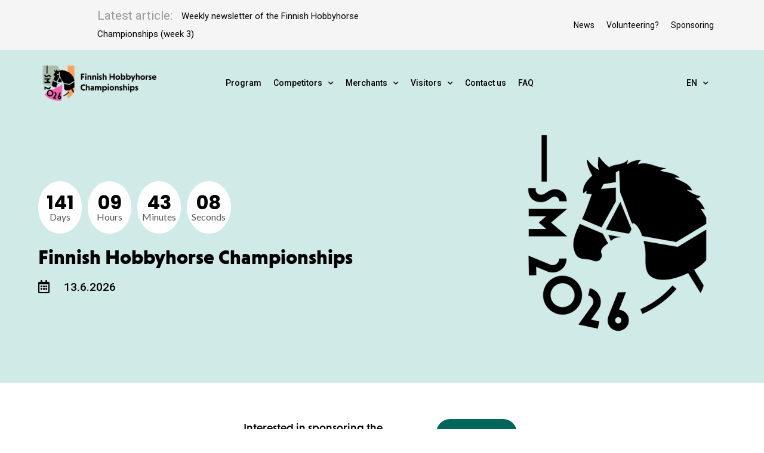

--- FILE ---
content_type: text/html; charset=UTF-8
request_url: https://keppihevostensm.fi/en/home/
body_size: 27706
content:
<!doctype html>
<html lang="en-GB">
<head>
	<meta charset="UTF-8">
	<meta name="viewport" content="width=device-width, initial-scale=1">
	<link rel="profile" href="https://gmpg.org/xfn/11">
	<meta name='robots' content='index, follow, max-image-preview:large, max-snippet:-1, max-video-preview:-1' />
	<style>img:is([sizes="auto" i], [sizes^="auto," i]) { contain-intrinsic-size: 3000px 1500px }</style>
	<link rel="alternate" href="https://keppihevostensm.fi/" hreflang="fi" />
<link rel="alternate" href="https://keppihevostensm.fi/en/home/" hreflang="en" />

	<!-- This site is optimized with the Yoast SEO plugin v26.6 - https://yoast.com/wordpress/plugins/seo/ -->
	<title>Finnish Hobbyhorse Championships 2024</title>
	<meta name="description" content="Finnish Hobbyhorse Championships is the largest hobbyhorse event of the year organized by Finnish Hobbyhorse Association." />
	<link rel="canonical" href="https://keppihevostensm.fi/en/home/" />
	<meta property="og:locale" content="en_GB" />
	<meta property="og:locale:alternate" content="fi_FI" />
	<meta property="og:type" content="website" />
	<meta property="og:title" content="Finnish Hobbyhorse Championships 2024" />
	<meta property="og:description" content="Finnish Hobbyhorse Championships is the largest hobbyhorse event of the year organized by Finnish Hobbyhorse Association." />
	<meta property="og:url" content="https://keppihevostensm.fi/en/home/" />
	<meta property="og:site_name" content="Keppihevosten Suomenmestaruuskilpailut 2026" />
	<meta property="article:publisher" content="https://www.facebook.com/keppihevostensm/" />
	<meta property="article:modified_time" content="2025-12-01T09:41:38+00:00" />
	<meta property="og:image" content="https://keppihevostensm.fi/wp-content/uploads/sites/2/2023/12/julkkari-01-e1702473887792.png" />
	<meta property="og:image:width" content="1924" />
	<meta property="og:image:height" content="1920" />
	<meta property="og:image:type" content="image/png" />
	<meta name="twitter:card" content="summary_large_image" />
	<script type="application/ld+json" class="yoast-schema-graph">{"@context":"https://schema.org","@graph":[{"@type":"WebPage","@id":"https://keppihevostensm.fi/en/home/","url":"https://keppihevostensm.fi/en/home/","name":"Finnish Hobbyhorse Championships 2024","isPartOf":{"@id":"https://keppihevostensm.fi/en/home/#website"},"about":{"@id":"https://keppihevostensm.fi/en/home/#organization"},"primaryImageOfPage":{"@id":"https://keppihevostensm.fi/en/home/#primaryimage"},"image":{"@id":"https://keppihevostensm.fi/en/home/#primaryimage"},"thumbnailUrl":"https://keppihevostensm.fi/wp-content/uploads/sites/2/2024/10/DATE-reveal-1.jpg","datePublished":"2021-01-09T11:59:08+00:00","dateModified":"2025-12-01T09:41:38+00:00","description":"Finnish Hobbyhorse Championships is the largest hobbyhorse event of the year organized by Finnish Hobbyhorse Association.","breadcrumb":{"@id":"https://keppihevostensm.fi/en/home/#breadcrumb"},"inLanguage":"en-GB","potentialAction":[{"@type":"ReadAction","target":["https://keppihevostensm.fi/en/home/"]}]},{"@type":"ImageObject","inLanguage":"en-GB","@id":"https://keppihevostensm.fi/en/home/#primaryimage","url":"https://keppihevostensm.fi/wp-content/uploads/sites/2/2024/10/DATE-reveal-1.jpg","contentUrl":"https://keppihevostensm.fi/wp-content/uploads/sites/2/2024/10/DATE-reveal-1.jpg","width":1600,"height":1600},{"@type":"BreadcrumbList","@id":"https://keppihevostensm.fi/en/home/#breadcrumb","itemListElement":[{"@type":"ListItem","position":1,"name":"Etusivu"}]},{"@type":"WebSite","@id":"https://keppihevostensm.fi/en/home/#website","url":"https://keppihevostensm.fi/en/home/","name":"Keppihevosten Suomenmestaruuskilpailut 2026","description":"Keppihevosten Suomenmestaruuskilpailut 2026","publisher":{"@id":"https://keppihevostensm.fi/en/home/#organization"},"potentialAction":[{"@type":"SearchAction","target":{"@type":"EntryPoint","urlTemplate":"https://keppihevostensm.fi/en/home/?s={search_term_string}"},"query-input":{"@type":"PropertyValueSpecification","valueRequired":true,"valueName":"search_term_string"}}],"inLanguage":"en-GB"},{"@type":"Organization","@id":"https://keppihevostensm.fi/en/home/#organization","name":"Keppihevosten Suomenmestaruuskilpailut 12.6.2021","url":"https://keppihevostensm.fi/en/home/","logo":{"@type":"ImageObject","inLanguage":"en-GB","@id":"https://keppihevostensm.fi/en/home/#/schema/logo/image/","url":"https://keppihevostensm.fi/wp-content/uploads/sites/2/2020/11/keppihevostensmkilpailut-keppihevosten.png","contentUrl":"https://keppihevostensm.fi/wp-content/uploads/sites/2/2020/11/keppihevostensmkilpailut-keppihevosten.png","width":800,"height":796,"caption":"Keppihevosten Suomenmestaruuskilpailut 12.6.2021"},"image":{"@id":"https://keppihevostensm.fi/en/home/#/schema/logo/image/"},"sameAs":["https://www.facebook.com/keppihevostensm/","https://www.instagram.com/keppihevosten_sm_kilpailut/"]}]}</script>
	<!-- / Yoast SEO plugin. -->


<link rel="alternate" type="application/rss+xml" title="Keppihevosten Suomenmestaruuskilpailut 2026 &raquo; Feed" href="https://keppihevostensm.fi/en/feed/" />
<link rel="alternate" type="application/rss+xml" title="Keppihevosten Suomenmestaruuskilpailut 2026 &raquo; Comments Feed" href="https://keppihevostensm.fi/en/comments/feed/" />
<script>
window._wpemojiSettings = {"baseUrl":"https:\/\/s.w.org\/images\/core\/emoji\/15.0.3\/72x72\/","ext":".png","svgUrl":"https:\/\/s.w.org\/images\/core\/emoji\/15.0.3\/svg\/","svgExt":".svg","source":{"concatemoji":"https:\/\/keppihevostensm.fi\/wp-includes\/js\/wp-emoji-release.min.js?ver=6.7.4"}};
/*! This file is auto-generated */
!function(i,n){var o,s,e;function c(e){try{var t={supportTests:e,timestamp:(new Date).valueOf()};sessionStorage.setItem(o,JSON.stringify(t))}catch(e){}}function p(e,t,n){e.clearRect(0,0,e.canvas.width,e.canvas.height),e.fillText(t,0,0);var t=new Uint32Array(e.getImageData(0,0,e.canvas.width,e.canvas.height).data),r=(e.clearRect(0,0,e.canvas.width,e.canvas.height),e.fillText(n,0,0),new Uint32Array(e.getImageData(0,0,e.canvas.width,e.canvas.height).data));return t.every(function(e,t){return e===r[t]})}function u(e,t,n){switch(t){case"flag":return n(e,"\ud83c\udff3\ufe0f\u200d\u26a7\ufe0f","\ud83c\udff3\ufe0f\u200b\u26a7\ufe0f")?!1:!n(e,"\ud83c\uddfa\ud83c\uddf3","\ud83c\uddfa\u200b\ud83c\uddf3")&&!n(e,"\ud83c\udff4\udb40\udc67\udb40\udc62\udb40\udc65\udb40\udc6e\udb40\udc67\udb40\udc7f","\ud83c\udff4\u200b\udb40\udc67\u200b\udb40\udc62\u200b\udb40\udc65\u200b\udb40\udc6e\u200b\udb40\udc67\u200b\udb40\udc7f");case"emoji":return!n(e,"\ud83d\udc26\u200d\u2b1b","\ud83d\udc26\u200b\u2b1b")}return!1}function f(e,t,n){var r="undefined"!=typeof WorkerGlobalScope&&self instanceof WorkerGlobalScope?new OffscreenCanvas(300,150):i.createElement("canvas"),a=r.getContext("2d",{willReadFrequently:!0}),o=(a.textBaseline="top",a.font="600 32px Arial",{});return e.forEach(function(e){o[e]=t(a,e,n)}),o}function t(e){var t=i.createElement("script");t.src=e,t.defer=!0,i.head.appendChild(t)}"undefined"!=typeof Promise&&(o="wpEmojiSettingsSupports",s=["flag","emoji"],n.supports={everything:!0,everythingExceptFlag:!0},e=new Promise(function(e){i.addEventListener("DOMContentLoaded",e,{once:!0})}),new Promise(function(t){var n=function(){try{var e=JSON.parse(sessionStorage.getItem(o));if("object"==typeof e&&"number"==typeof e.timestamp&&(new Date).valueOf()<e.timestamp+604800&&"object"==typeof e.supportTests)return e.supportTests}catch(e){}return null}();if(!n){if("undefined"!=typeof Worker&&"undefined"!=typeof OffscreenCanvas&&"undefined"!=typeof URL&&URL.createObjectURL&&"undefined"!=typeof Blob)try{var e="postMessage("+f.toString()+"("+[JSON.stringify(s),u.toString(),p.toString()].join(",")+"));",r=new Blob([e],{type:"text/javascript"}),a=new Worker(URL.createObjectURL(r),{name:"wpTestEmojiSupports"});return void(a.onmessage=function(e){c(n=e.data),a.terminate(),t(n)})}catch(e){}c(n=f(s,u,p))}t(n)}).then(function(e){for(var t in e)n.supports[t]=e[t],n.supports.everything=n.supports.everything&&n.supports[t],"flag"!==t&&(n.supports.everythingExceptFlag=n.supports.everythingExceptFlag&&n.supports[t]);n.supports.everythingExceptFlag=n.supports.everythingExceptFlag&&!n.supports.flag,n.DOMReady=!1,n.readyCallback=function(){n.DOMReady=!0}}).then(function(){return e}).then(function(){var e;n.supports.everything||(n.readyCallback(),(e=n.source||{}).concatemoji?t(e.concatemoji):e.wpemoji&&e.twemoji&&(t(e.twemoji),t(e.wpemoji)))}))}((window,document),window._wpemojiSettings);
</script>
<link rel="stylesheet" type="text/css" href="https://use.typekit.net/grv6nyr.css">
<link rel='stylesheet' id='sbi_styles-css' href='https://keppihevostensm.fi/wp-content/plugins/instagram-feed/css/sbi-styles.min.css?ver=6.10.0' media='all' />
<style id='wp-emoji-styles-inline-css'>

	img.wp-smiley, img.emoji {
		display: inline !important;
		border: none !important;
		box-shadow: none !important;
		height: 1em !important;
		width: 1em !important;
		margin: 0 0.07em !important;
		vertical-align: -0.1em !important;
		background: none !important;
		padding: 0 !important;
	}
</style>
<style id='global-styles-inline-css'>
:root{--wp--preset--aspect-ratio--square: 1;--wp--preset--aspect-ratio--4-3: 4/3;--wp--preset--aspect-ratio--3-4: 3/4;--wp--preset--aspect-ratio--3-2: 3/2;--wp--preset--aspect-ratio--2-3: 2/3;--wp--preset--aspect-ratio--16-9: 16/9;--wp--preset--aspect-ratio--9-16: 9/16;--wp--preset--color--black: #000000;--wp--preset--color--cyan-bluish-gray: #abb8c3;--wp--preset--color--white: #ffffff;--wp--preset--color--pale-pink: #f78da7;--wp--preset--color--vivid-red: #cf2e2e;--wp--preset--color--luminous-vivid-orange: #ff6900;--wp--preset--color--luminous-vivid-amber: #fcb900;--wp--preset--color--light-green-cyan: #7bdcb5;--wp--preset--color--vivid-green-cyan: #00d084;--wp--preset--color--pale-cyan-blue: #8ed1fc;--wp--preset--color--vivid-cyan-blue: #0693e3;--wp--preset--color--vivid-purple: #9b51e0;--wp--preset--gradient--vivid-cyan-blue-to-vivid-purple: linear-gradient(135deg,rgba(6,147,227,1) 0%,rgb(155,81,224) 100%);--wp--preset--gradient--light-green-cyan-to-vivid-green-cyan: linear-gradient(135deg,rgb(122,220,180) 0%,rgb(0,208,130) 100%);--wp--preset--gradient--luminous-vivid-amber-to-luminous-vivid-orange: linear-gradient(135deg,rgba(252,185,0,1) 0%,rgba(255,105,0,1) 100%);--wp--preset--gradient--luminous-vivid-orange-to-vivid-red: linear-gradient(135deg,rgba(255,105,0,1) 0%,rgb(207,46,46) 100%);--wp--preset--gradient--very-light-gray-to-cyan-bluish-gray: linear-gradient(135deg,rgb(238,238,238) 0%,rgb(169,184,195) 100%);--wp--preset--gradient--cool-to-warm-spectrum: linear-gradient(135deg,rgb(74,234,220) 0%,rgb(151,120,209) 20%,rgb(207,42,186) 40%,rgb(238,44,130) 60%,rgb(251,105,98) 80%,rgb(254,248,76) 100%);--wp--preset--gradient--blush-light-purple: linear-gradient(135deg,rgb(255,206,236) 0%,rgb(152,150,240) 100%);--wp--preset--gradient--blush-bordeaux: linear-gradient(135deg,rgb(254,205,165) 0%,rgb(254,45,45) 50%,rgb(107,0,62) 100%);--wp--preset--gradient--luminous-dusk: linear-gradient(135deg,rgb(255,203,112) 0%,rgb(199,81,192) 50%,rgb(65,88,208) 100%);--wp--preset--gradient--pale-ocean: linear-gradient(135deg,rgb(255,245,203) 0%,rgb(182,227,212) 50%,rgb(51,167,181) 100%);--wp--preset--gradient--electric-grass: linear-gradient(135deg,rgb(202,248,128) 0%,rgb(113,206,126) 100%);--wp--preset--gradient--midnight: linear-gradient(135deg,rgb(2,3,129) 0%,rgb(40,116,252) 100%);--wp--preset--font-size--small: 13px;--wp--preset--font-size--medium: 20px;--wp--preset--font-size--large: 36px;--wp--preset--font-size--x-large: 42px;--wp--preset--spacing--20: 0.44rem;--wp--preset--spacing--30: 0.67rem;--wp--preset--spacing--40: 1rem;--wp--preset--spacing--50: 1.5rem;--wp--preset--spacing--60: 2.25rem;--wp--preset--spacing--70: 3.38rem;--wp--preset--spacing--80: 5.06rem;--wp--preset--shadow--natural: 6px 6px 9px rgba(0, 0, 0, 0.2);--wp--preset--shadow--deep: 12px 12px 50px rgba(0, 0, 0, 0.4);--wp--preset--shadow--sharp: 6px 6px 0px rgba(0, 0, 0, 0.2);--wp--preset--shadow--outlined: 6px 6px 0px -3px rgba(255, 255, 255, 1), 6px 6px rgba(0, 0, 0, 1);--wp--preset--shadow--crisp: 6px 6px 0px rgba(0, 0, 0, 1);}:root { --wp--style--global--content-size: 800px;--wp--style--global--wide-size: 1200px; }:where(body) { margin: 0; }.wp-site-blocks > .alignleft { float: left; margin-right: 2em; }.wp-site-blocks > .alignright { float: right; margin-left: 2em; }.wp-site-blocks > .aligncenter { justify-content: center; margin-left: auto; margin-right: auto; }:where(.wp-site-blocks) > * { margin-block-start: 24px; margin-block-end: 0; }:where(.wp-site-blocks) > :first-child { margin-block-start: 0; }:where(.wp-site-blocks) > :last-child { margin-block-end: 0; }:root { --wp--style--block-gap: 24px; }:root :where(.is-layout-flow) > :first-child{margin-block-start: 0;}:root :where(.is-layout-flow) > :last-child{margin-block-end: 0;}:root :where(.is-layout-flow) > *{margin-block-start: 24px;margin-block-end: 0;}:root :where(.is-layout-constrained) > :first-child{margin-block-start: 0;}:root :where(.is-layout-constrained) > :last-child{margin-block-end: 0;}:root :where(.is-layout-constrained) > *{margin-block-start: 24px;margin-block-end: 0;}:root :where(.is-layout-flex){gap: 24px;}:root :where(.is-layout-grid){gap: 24px;}.is-layout-flow > .alignleft{float: left;margin-inline-start: 0;margin-inline-end: 2em;}.is-layout-flow > .alignright{float: right;margin-inline-start: 2em;margin-inline-end: 0;}.is-layout-flow > .aligncenter{margin-left: auto !important;margin-right: auto !important;}.is-layout-constrained > .alignleft{float: left;margin-inline-start: 0;margin-inline-end: 2em;}.is-layout-constrained > .alignright{float: right;margin-inline-start: 2em;margin-inline-end: 0;}.is-layout-constrained > .aligncenter{margin-left: auto !important;margin-right: auto !important;}.is-layout-constrained > :where(:not(.alignleft):not(.alignright):not(.alignfull)){max-width: var(--wp--style--global--content-size);margin-left: auto !important;margin-right: auto !important;}.is-layout-constrained > .alignwide{max-width: var(--wp--style--global--wide-size);}body .is-layout-flex{display: flex;}.is-layout-flex{flex-wrap: wrap;align-items: center;}.is-layout-flex > :is(*, div){margin: 0;}body .is-layout-grid{display: grid;}.is-layout-grid > :is(*, div){margin: 0;}body{padding-top: 0px;padding-right: 0px;padding-bottom: 0px;padding-left: 0px;}a:where(:not(.wp-element-button)){text-decoration: underline;}:root :where(.wp-element-button, .wp-block-button__link){background-color: #32373c;border-width: 0;color: #fff;font-family: inherit;font-size: inherit;line-height: inherit;padding: calc(0.667em + 2px) calc(1.333em + 2px);text-decoration: none;}.has-black-color{color: var(--wp--preset--color--black) !important;}.has-cyan-bluish-gray-color{color: var(--wp--preset--color--cyan-bluish-gray) !important;}.has-white-color{color: var(--wp--preset--color--white) !important;}.has-pale-pink-color{color: var(--wp--preset--color--pale-pink) !important;}.has-vivid-red-color{color: var(--wp--preset--color--vivid-red) !important;}.has-luminous-vivid-orange-color{color: var(--wp--preset--color--luminous-vivid-orange) !important;}.has-luminous-vivid-amber-color{color: var(--wp--preset--color--luminous-vivid-amber) !important;}.has-light-green-cyan-color{color: var(--wp--preset--color--light-green-cyan) !important;}.has-vivid-green-cyan-color{color: var(--wp--preset--color--vivid-green-cyan) !important;}.has-pale-cyan-blue-color{color: var(--wp--preset--color--pale-cyan-blue) !important;}.has-vivid-cyan-blue-color{color: var(--wp--preset--color--vivid-cyan-blue) !important;}.has-vivid-purple-color{color: var(--wp--preset--color--vivid-purple) !important;}.has-black-background-color{background-color: var(--wp--preset--color--black) !important;}.has-cyan-bluish-gray-background-color{background-color: var(--wp--preset--color--cyan-bluish-gray) !important;}.has-white-background-color{background-color: var(--wp--preset--color--white) !important;}.has-pale-pink-background-color{background-color: var(--wp--preset--color--pale-pink) !important;}.has-vivid-red-background-color{background-color: var(--wp--preset--color--vivid-red) !important;}.has-luminous-vivid-orange-background-color{background-color: var(--wp--preset--color--luminous-vivid-orange) !important;}.has-luminous-vivid-amber-background-color{background-color: var(--wp--preset--color--luminous-vivid-amber) !important;}.has-light-green-cyan-background-color{background-color: var(--wp--preset--color--light-green-cyan) !important;}.has-vivid-green-cyan-background-color{background-color: var(--wp--preset--color--vivid-green-cyan) !important;}.has-pale-cyan-blue-background-color{background-color: var(--wp--preset--color--pale-cyan-blue) !important;}.has-vivid-cyan-blue-background-color{background-color: var(--wp--preset--color--vivid-cyan-blue) !important;}.has-vivid-purple-background-color{background-color: var(--wp--preset--color--vivid-purple) !important;}.has-black-border-color{border-color: var(--wp--preset--color--black) !important;}.has-cyan-bluish-gray-border-color{border-color: var(--wp--preset--color--cyan-bluish-gray) !important;}.has-white-border-color{border-color: var(--wp--preset--color--white) !important;}.has-pale-pink-border-color{border-color: var(--wp--preset--color--pale-pink) !important;}.has-vivid-red-border-color{border-color: var(--wp--preset--color--vivid-red) !important;}.has-luminous-vivid-orange-border-color{border-color: var(--wp--preset--color--luminous-vivid-orange) !important;}.has-luminous-vivid-amber-border-color{border-color: var(--wp--preset--color--luminous-vivid-amber) !important;}.has-light-green-cyan-border-color{border-color: var(--wp--preset--color--light-green-cyan) !important;}.has-vivid-green-cyan-border-color{border-color: var(--wp--preset--color--vivid-green-cyan) !important;}.has-pale-cyan-blue-border-color{border-color: var(--wp--preset--color--pale-cyan-blue) !important;}.has-vivid-cyan-blue-border-color{border-color: var(--wp--preset--color--vivid-cyan-blue) !important;}.has-vivid-purple-border-color{border-color: var(--wp--preset--color--vivid-purple) !important;}.has-vivid-cyan-blue-to-vivid-purple-gradient-background{background: var(--wp--preset--gradient--vivid-cyan-blue-to-vivid-purple) !important;}.has-light-green-cyan-to-vivid-green-cyan-gradient-background{background: var(--wp--preset--gradient--light-green-cyan-to-vivid-green-cyan) !important;}.has-luminous-vivid-amber-to-luminous-vivid-orange-gradient-background{background: var(--wp--preset--gradient--luminous-vivid-amber-to-luminous-vivid-orange) !important;}.has-luminous-vivid-orange-to-vivid-red-gradient-background{background: var(--wp--preset--gradient--luminous-vivid-orange-to-vivid-red) !important;}.has-very-light-gray-to-cyan-bluish-gray-gradient-background{background: var(--wp--preset--gradient--very-light-gray-to-cyan-bluish-gray) !important;}.has-cool-to-warm-spectrum-gradient-background{background: var(--wp--preset--gradient--cool-to-warm-spectrum) !important;}.has-blush-light-purple-gradient-background{background: var(--wp--preset--gradient--blush-light-purple) !important;}.has-blush-bordeaux-gradient-background{background: var(--wp--preset--gradient--blush-bordeaux) !important;}.has-luminous-dusk-gradient-background{background: var(--wp--preset--gradient--luminous-dusk) !important;}.has-pale-ocean-gradient-background{background: var(--wp--preset--gradient--pale-ocean) !important;}.has-electric-grass-gradient-background{background: var(--wp--preset--gradient--electric-grass) !important;}.has-midnight-gradient-background{background: var(--wp--preset--gradient--midnight) !important;}.has-small-font-size{font-size: var(--wp--preset--font-size--small) !important;}.has-medium-font-size{font-size: var(--wp--preset--font-size--medium) !important;}.has-large-font-size{font-size: var(--wp--preset--font-size--large) !important;}.has-x-large-font-size{font-size: var(--wp--preset--font-size--x-large) !important;}
:root :where(.wp-block-pullquote){font-size: 1.5em;line-height: 1.6;}
</style>
<link rel='stylesheet' id='hello-elementor-css' href='https://keppihevostensm.fi/wp-content/themes/hello-elementor/assets/css/reset.css?ver=3.4.5' media='all' />
<link rel='stylesheet' id='hello-elementor-theme-style-css' href='https://keppihevostensm.fi/wp-content/themes/hello-elementor/assets/css/theme.css?ver=3.4.5' media='all' />
<link rel='stylesheet' id='hello-elementor-header-footer-css' href='https://keppihevostensm.fi/wp-content/themes/hello-elementor/assets/css/header-footer.css?ver=3.4.5' media='all' />
<link rel='stylesheet' id='elementor-frontend-css' href='https://keppihevostensm.fi/wp-content/plugins/elementor/assets/css/frontend.min.css?ver=3.26.3' media='all' />
<link rel='stylesheet' id='widget-posts-css' href='https://keppihevostensm.fi/wp-content/plugins/elementor-pro/assets/css/widget-posts.min.css?ver=3.26.2' media='all' />
<link rel='stylesheet' id='widget-nav-menu-css' href='https://keppihevostensm.fi/wp-content/plugins/elementor-pro/assets/css/widget-nav-menu.min.css?ver=3.26.2' media='all' />
<link rel='stylesheet' id='widget-image-css' href='https://keppihevostensm.fi/wp-content/plugins/elementor/assets/css/widget-image.min.css?ver=3.26.3' media='all' />
<link rel='stylesheet' id='widget-spacer-css' href='https://keppihevostensm.fi/wp-content/plugins/elementor/assets/css/widget-spacer.min.css?ver=3.26.3' media='all' />
<link rel='stylesheet' id='widget-heading-css' href='https://keppihevostensm.fi/wp-content/plugins/elementor/assets/css/widget-heading.min.css?ver=3.26.3' media='all' />
<link rel='stylesheet' id='widget-text-editor-css' href='https://keppihevostensm.fi/wp-content/plugins/elementor/assets/css/widget-text-editor.min.css?ver=3.26.3' media='all' />
<link rel='stylesheet' id='widget-icon-list-css' href='https://keppihevostensm.fi/wp-content/plugins/elementor/assets/css/widget-icon-list.min.css?ver=3.26.3' media='all' />
<link rel='stylesheet' id='widget-social-icons-css' href='https://keppihevostensm.fi/wp-content/plugins/elementor/assets/css/widget-social-icons.min.css?ver=3.26.3' media='all' />
<link rel='stylesheet' id='e-apple-webkit-css' href='https://keppihevostensm.fi/wp-content/plugins/elementor/assets/css/conditionals/apple-webkit.min.css?ver=3.26.3' media='all' />
<link rel='stylesheet' id='elementor-icons-css' href='https://keppihevostensm.fi/wp-content/plugins/elementor/assets/lib/eicons/css/elementor-icons.min.css?ver=5.34.0' media='all' />
<link rel='stylesheet' id='elementor-post-523-css' href='https://keppihevostensm.fi/wp-content/uploads/sites/2/elementor/css/post-523.css?ver=1767532709' media='all' />
<link rel='stylesheet' id='full-screen-menu-frontend-css' href='https://keppihevostensm.fi/wp-content/plugins/full-screen-menu-for-elementor/assets/css/frontend.min.css?ver=1.0.6' media='all' />
<link rel='stylesheet' id='sbistyles-css' href='https://keppihevostensm.fi/wp-content/plugins/instagram-feed/css/sbi-styles.min.css?ver=6.10.0' media='all' />
<link rel='stylesheet' id='widget-countdown-css' href='https://keppihevostensm.fi/wp-content/plugins/elementor-pro/assets/css/widget-countdown.min.css?ver=3.26.2' media='all' />
<link rel='stylesheet' id='widget-gallery-css' href='https://keppihevostensm.fi/wp-content/plugins/elementor-pro/assets/css/widget-gallery.min.css?ver=3.26.2' media='all' />
<link rel='stylesheet' id='elementor-gallery-css' href='https://keppihevostensm.fi/wp-content/plugins/elementor/assets/lib/e-gallery/css/e-gallery.min.css?ver=1.2.0' media='all' />
<link rel='stylesheet' id='e-transitions-css' href='https://keppihevostensm.fi/wp-content/plugins/elementor-pro/assets/css/conditionals/transitions.min.css?ver=3.26.2' media='all' />
<link rel='stylesheet' id='widget-video-css' href='https://keppihevostensm.fi/wp-content/plugins/elementor/assets/css/widget-video.min.css?ver=3.26.3' media='all' />
<link rel='stylesheet' id='elementor-post-2547-css' href='https://keppihevostensm.fi/wp-content/uploads/sites/2/elementor/css/post-2547.css?ver=1767532710' media='all' />
<link rel='stylesheet' id='elementor-post-689-css' href='https://keppihevostensm.fi/wp-content/uploads/sites/2/elementor/css/post-689.css?ver=1767532710' media='all' />
<link rel='stylesheet' id='elementor-post-809-css' href='https://keppihevostensm.fi/wp-content/uploads/sites/2/elementor/css/post-809.css?ver=1767532710' media='all' />
<link rel='stylesheet' id='tablepress-default-css' href='https://keppihevostensm.fi/wp-content/plugins/tablepress/css/build/default.css?ver=3.2.6' media='all' />
<link rel='stylesheet' id='google-fonts-1-css' href='https://fonts.googleapis.com/css?family=Roboto%3A100%2C100italic%2C200%2C200italic%2C300%2C300italic%2C400%2C400italic%2C500%2C500italic%2C600%2C600italic%2C700%2C700italic%2C800%2C800italic%2C900%2C900italic%7CPoppins%3A100%2C100italic%2C200%2C200italic%2C300%2C300italic%2C400%2C400italic%2C500%2C500italic%2C600%2C600italic%2C700%2C700italic%2C800%2C800italic%2C900%2C900italic%7CLato%3A100%2C100italic%2C200%2C200italic%2C300%2C300italic%2C400%2C400italic%2C500%2C500italic%2C600%2C600italic%2C700%2C700italic%2C800%2C800italic%2C900%2C900italic&#038;display=auto&#038;ver=6.7.4' media='all' />
<link rel='stylesheet' id='elementor-icons-shared-0-css' href='https://keppihevostensm.fi/wp-content/plugins/elementor/assets/lib/font-awesome/css/fontawesome.min.css?ver=5.15.3' media='all' />
<link rel='stylesheet' id='elementor-icons-fa-regular-css' href='https://keppihevostensm.fi/wp-content/plugins/elementor/assets/lib/font-awesome/css/regular.min.css?ver=5.15.3' media='all' />
<link rel='stylesheet' id='elementor-icons-fa-solid-css' href='https://keppihevostensm.fi/wp-content/plugins/elementor/assets/lib/font-awesome/css/solid.min.css?ver=5.15.3' media='all' />
<link rel='stylesheet' id='elementor-icons-fa-brands-css' href='https://keppihevostensm.fi/wp-content/plugins/elementor/assets/lib/font-awesome/css/brands.min.css?ver=5.15.3' media='all' />
<link rel="preconnect" href="https://fonts.gstatic.com/" crossorigin><script src="https://keppihevostensm.fi/wp-includes/js/jquery/jquery.min.js?ver=3.7.1" id="jquery-core-js"></script>
<script src="https://keppihevostensm.fi/wp-includes/js/jquery/jquery-migrate.min.js?ver=3.4.1" id="jquery-migrate-js"></script>
<link rel="https://api.w.org/" href="https://keppihevostensm.fi/wp-json/" /><link rel="alternate" title="JSON" type="application/json" href="https://keppihevostensm.fi/wp-json/wp/v2/pages/2547" /><link rel="EditURI" type="application/rsd+xml" title="RSD" href="https://keppihevostensm.fi/xmlrpc.php?rsd" />
<meta name="generator" content="WordPress 6.7.4" />
<link rel='shortlink' href='https://keppihevostensm.fi/' />
<link rel="alternate" title="oEmbed (JSON)" type="application/json+oembed" href="https://keppihevostensm.fi/wp-json/oembed/1.0/embed?url=https%3A%2F%2Fkeppihevostensm.fi%2Fen%2Fhome%2F&#038;lang=en" />
<link rel="alternate" title="oEmbed (XML)" type="text/xml+oembed" href="https://keppihevostensm.fi/wp-json/oembed/1.0/embed?url=https%3A%2F%2Fkeppihevostensm.fi%2Fen%2Fhome%2F&#038;format=xml&#038;lang=en" />
<meta name="generator" content="Elementor 3.26.3; features: additional_custom_breakpoints; settings: css_print_method-external, google_font-enabled, font_display-auto">
			<style>
				.e-con.e-parent:nth-of-type(n+4):not(.e-lazyloaded):not(.e-no-lazyload),
				.e-con.e-parent:nth-of-type(n+4):not(.e-lazyloaded):not(.e-no-lazyload) * {
					background-image: none !important;
				}
				@media screen and (max-height: 1024px) {
					.e-con.e-parent:nth-of-type(n+3):not(.e-lazyloaded):not(.e-no-lazyload),
					.e-con.e-parent:nth-of-type(n+3):not(.e-lazyloaded):not(.e-no-lazyload) * {
						background-image: none !important;
					}
				}
				@media screen and (max-height: 640px) {
					.e-con.e-parent:nth-of-type(n+2):not(.e-lazyloaded):not(.e-no-lazyload),
					.e-con.e-parent:nth-of-type(n+2):not(.e-lazyloaded):not(.e-no-lazyload) * {
						background-image: none !important;
					}
				}
			</style>
			<link rel="icon" href="https://keppihevostensm.fi/wp-content/uploads/sites/2/2020/02/Logot-2026-08-150x150.png" sizes="32x32" />
<link rel="icon" href="https://keppihevostensm.fi/wp-content/uploads/sites/2/2020/02/Logot-2026-08.png" sizes="192x192" />
<link rel="apple-touch-icon" href="https://keppihevostensm.fi/wp-content/uploads/sites/2/2020/02/Logot-2026-08.png" />
<meta name="msapplication-TileImage" content="https://keppihevostensm.fi/wp-content/uploads/sites/2/2020/02/Logot-2026-08.png" />
		<style id="wp-custom-css">
			/*EI SAA MUOKATA TAI POISTAA*/

/*kielet*/
.fi:lang(fi) { display:inherit; }
.fi:lang(en) { display:none; }

.en:lang(en) { display:inherit; }
.en:lang(fi) { display:none; }

@media screen and (min-width: 1025px) {
.fin:lang(fi) { display:inherit; }
.eng:lang(fi) { display:none; }

.fin:lang(en-GB) { display:none; }
.eng:lang(en-GB) { display:inherit; }
	
	main#content { margin-top: -7rem; }
}

@media screen and (max-width: 1024px) {
.fin-mobile:lang(fi) { display:inherit;}
.eng-mobile:lang(fi) { display:none; }

.fin-mobile:lang(en-GB) { display:none;}
.eng-mobile:lang(en-GB){display:inherit;}
	
		main#content { margin-top: -4rem; }
}

.elementor-editor-active .en:lang(fi), .elementor-editor-active .fi:lang(en) { display:block!important; }

/*top-header*/
.top-header .elementor-post__meta-data { margin-bottom:0;}
.top-header h3.elementor-post__title { float: right; text-align: left; width: 87%; }
.top-header .elementor-post__title a { vertical-align: middle; }

/*header*/
.middle-header { z-index:99;}
.elementor-sticky--effects { box-shadow:0 5px 30px rgba(0,0,0,.07); background:#fff!important; }

/*dropdown*/
.elementor-widget-nav-menu .elementor-nav-menu--dropdown .elementor-sub-item, .elementor-widget-nav-menu .elementor-nav-menu--dropdown .elementor-sub-item:hover, .menu-ite-has-children a.highlighted { border-left: 0!important; padding: 16px 30px!important; border-bottom: 1px solid rgba(0,0,0,.07)!important; color:#000!important; font-size:15px!important}
.elementor-widget-nav-menu .elementor-nav-menu--dropdown .elementor-sub-item:hover { background:#f5f5f5;}
.elementor-sub-item.highlighted { background:#f8f8f8!important;}
.elementor-widget-nav-menu .elementor-nav-menu--dropdown li:last-child .elementor-sub-item { border-bottom:0!important;}
.elementor-nav-menu--dropdown { box-shadow:0 5px 30px rgba(0,0,0,.05); }

/*mobiilimenu*/
.menu-overlay { background: #fff; }
.content-type-menu a { font-size: 17px!important; text-transform: inherit!important; letter-spacing: 0!important; border-bottom: 1px solid rgba(0,0,0,.1)!important; padding: 8px 15px; }

/*muut*/
.sponsorit img { filter: grayscale(100%); transition:200ms; opacity:.7; }
.sponsorit img:hover { filter: grayscale(0%); transition:200ms; opacity:1; }

/*ajankohtaista*/
.elementor-post__excerpt p:after, .others .elementor-post__read-more:after { content: "..."; margin-left:2px; letter-spacing:0.3px; opacity:0.5;}

/*instagram*/
#sb_instagram #sbi_load { display:none;}
#sb_instagram .sb_instagram_header .sbi_header_img { height: 40px!important; width: 40px!important; }
#sb_instagram .sb_instagram_header .sbi_header_text.sbi_no_bio h3 { padding-top: 6px!important; font-size: 15px!important; color: #000!important; font-weight:500!important;}

/*lomake*/
.elementor-form .elementor-select-wrapper { margin-top: 15px; }
.elementor-form .elementor-size-sm { padding: 12px 18px; font-size: 15px!important; border: 0!important; box-shadow: 0 5px10px rgba(0,0,0,.02); border-radius: 0; }

/*myyjät tablepress*/
.myyjat .tablepress tfoot th, .myyjat .tablepress thead th {
	background-color: #fff!important; border-top:0!important; }
table tbody>tr:nth-child(odd)>td, table tbody>tr:nth-child(odd)>th { background-color: #fff!important; }
.tablepress tr:hover td { background-color: #f5f5f5!important; }
.tablepress td, .tablepress th { padding:10px 15px!important; }

.myyjat td.column-3, .myyjat td.column-2 {  text-align:center; }
.myyjat .fa-question { color:#B36666; }
.myyjat .fa-check { color:#93CE80;}
.myyjat td  .fas { font-size:15px;}
.myyjat td { font-size:15px;}
.myyjat .dataTables_filter { float:right; margin:25px 0 15px;  }

@media screen and (max-width: 767px) {
	.myyjat td.column-1, .myyjat td.column-2 { font-weight:500;}
	.myyjat td.column-3, .myyjat td.column-2 {
    text-align: left;}
}

/*MOBIILIRESPONSIIVISUUS*/
@media screen and (max-width: 480px) {
h1 { font-size:2rem; font-weight:700!important; }
h2 { font-size:1.7rem; }
h3, .first h3.elementor-post__title { font-size:1.5rem; }
body, p, .elementor-posts .elementor-post__excerpt p, span.elementor-post-date { font-size:14px; }
	
	.elementor-location-header { background: #fff; z-index: 999; }
}

@media screen and (max-width: 1024px) {
	.elementor-element-783c49c, .elementor-element-8431007 { z-index:99; background:#fff; }
/*	.content-type-menu { margin-top: 100px;}*/
	.fsmfe-wrapper .content-type-menu ul ul { opacity: 0.9; }
	.fsmfe-wrapper .menu-toggle:checked+.icon-bars+.menu-overlay { z-index: 1!important; }
	
	.sub-menu a { font-size: 14px!important; }
	.content-type-menu li { text-align: left!important; }
	.content-type-menu { width: 100%!important; padding: 0 10px 10px!important; }
	.content-type-menu li.menu-item-1189 a { border-bottom:0!important;}
	
	li.menu-item-has-children .sub-menu a { padding-left:15px!important; }
		li.menu-item-has-children .sub-menu .sub-menu a { padding-left:30px!important; }
	
	li.menu-item-has-children a:after, li.menu-item-has-children li.menu-item-has-children a:after { content:url(https://keppihevostensm.fi/wp-content/uploads/sites/2/2020/11/chevron-mobile.png); margin-left:7px; }
	li.menu-item-has-children .sub-menu a:after, li.menu-item-has-children .sub-menu .sub-menu a:after { display:none!important; }
	li.menu-item-has-children li.menu-item-has-children a:after { display:inline-block!important; }
	
	.elementor-element-8431007 { background:#fff!important; }
	.elementor-sticky--effects, .elementor-sticky--active, .elementor-element-783c49c { z-index: 999; }
	.fsmfe-wrapper .menu-toggle:checked+.icon-bars+.menu-overlay { z-index:1!important;}
	
	/*HOME HERO*/
	.elementor-element-c393511 > .elementor-element-populated {
  padding: 0!important; }
 .elementor-element-1a2c2d8, .elementor-element-630e76c { padding: 35% 7% 15%!important; }
 .elementor-5 .elementor-element.elementor-element-3c355db {  margin-bottom: 30px; }
.home h1 {font-size:1.17rem!important;}
	.home .elementor-icon-list-item, body, p { font-size:14px!important; line-height: 1.4em; }
	.elementor-element-a254e2f,  .elementor-element-ea82b2f { order:1;}
	.elementor-element-c393511, .elementor-element-89bae65 { order:2;}
	.elementor-5 .elementor-element.elementor-element-3c355db .elementor-image img, .elementor-2547 .elementor-element.elementor-element-ba3c140 .elementor-image img { width: 55%!important; }
	
	/*ETUSIVU*/
	.osio { padding: 5% 3%!important; }
	.elementor-element-1603f11 img, .elementor-element-dd541e3 img { width:85%!important; }
	.elementor-element-1603f11 .elementor-col-25, .elementor-element-dd541e3 .elementor-col-25 { width:50%!important;}
	.elementor-element-1603f11 .elementor-button { padding:15px 25px!important;}
	
	.ajankohtaista { padding: 15px 0 0!important; }
	.elementor-element-050738f .elementor-heading-title { padding-left:5%;}
	
	h2 { font-size:1.2rem!important; }
	h3 { font-size:1rem!important; }
	.others h3 { font-size:0.9rem!important; }
	h4 { font-size:0.8rem!important; }

	
	.teksti { padding-bottom:5%!important;}
	.kuva .elementor-column-wrap { padding:120px 0!important; }
	#sb_instagram .sb_instagram_header .sbi_header_text.sbi_no_bio h3 { font-size: 12px!important; margin: 0 0 0 52px!important;}
	.elementor-element-d0c0ed5 .elementor-image img {width: 100px!important; }
	.elementor-element-78e9a94, .elementor-element-b7d91f7 { margin-top: 0!important; padding: 0 0 5% 5%!important; }
	.elementor-element-3c355db, .elementor-element-ba3c140 { text-align: center!important; }
	.elementor-element-8431007 > .elementor-element-populated { padding: 12px 30px 15px 0!important; }
	#sb_instagram #sbi_images .sbi_item:last-child, #sb_instagram #sbi_images .sbi_item:nth-child(5), #sb_instagram #sbi_images .sbi_item:nth-child(4), #sb_instagram #sbi_images .sbi_item:nth-child(3) { display:none; }
	
	
	.elementor-element-ab914a1 { --grid-row-gap: 30px!important; }
	.others .elementor-post__text { padding-top: 0!important; }
	.elementor-element-9d208c1 .elementor-heading-title, .elementor-element-8c1961a .elementor-button-wrapper, .elementor-element-6594344.elementor-widget.elementor-widget-heading { text-align: center!important; }
	
	.elementor-element-1346cc4 > .elementor-element-populated { padding:30px 0 0 0!important;}
	
	/*LUOKAT*/
	.hero {padding: 40% 5% 15%!important;}
 .teksti { padding-top:20px; }
	.hero h1 { font-size:1.5rem!important; }
	
	/*FOOTER*/
	.elementor-element-ac93df1, .elementor-element-af7e720, .elementor-element-9b81750, .elementor-element-5ac6246 { width:50%!important;}
	.elementor-element-ac93df1 img, .elementor-element-d0c0ed5 .elementor-image img { width:80%!important;}
	
	.elementor-element-78e9a94 h4, .elementor-element-b7d91f7 h4 { margin-bottom:-13px; }
	.elementor-element-c5fb99c { margin-bottom:5px!important; }
	}

@media screen and (max-width: 767px) {
	.kuva { order:1; }
	.teksti { order:2; padding-top:20px; }
		.osio .elementor-element-populated { padding:10px!important; }
		/*MYYJALLE*/
	.myyjat .tablepress tfoot th, .myyjat .tablepress thead th { display: block!important;border-bottom: 0!important; padding: 1px 0!important; }
	.myyjat .tablepress tbody td { padding: 1px 0!important; display: block; border-bottom: 0!important; border-top:0!important; }
	.myyjat tr { border-bottom: 1px solid rgba(0,0,0,.5); padding: 10px!important; display: block; }
	.myyjat .tablepress tr:hover td { background:transparent!important; }
		.myyjat .tablepress tr:hover { background:#f5f5f5!important; }
	.myyjat .tablepress tr.row-1:hover {
    background: #fff!important; }
	.myyjat td.column-1, .myyjat td.column-2 { font-weight: 600; }
	.myyjat .tablepress thead th { width: 100%!important; }
	.myyjat .dataTables_wrapper label input { width: 85%!important; }
	
	.kmk .elementor-element-populated { padding: 10% 7%!important; margin:7px!important; }
	
	
	#sbi_images .sbi_item { width:50%!important; display:block;}
	#sb_instagram .sbi_photo { height:130px!important; }
}
	
@media only screen and (max-width: 1024px) and (min-width: 580px){
	.elementor-element-1a2c2d8, .elementor-element-630e76c { padding: 20% 5% 6%!important; }
	.elementor-element-1603f11 .elementor-column { width: 25%!important; }
	.elementor-element-1603f11 img, .elementor-element-dd541e3 img { width: 75%!important; }
	.kmk { padding: 1%!important; }
	.teksti { padding-top:0!important; padding-bottom:0!important; }
	
		#sb_instagram #sbi_images .sbi_item:last-child, #sb_instagram #sbi_images .sbi_item:nth-child(5), #sb_instagram #sbi_images .sbi_item:nth-child(4) { display:inherit!important; }
	
	.hero { padding:20% 5% 5%!important;}
	.kmk ul { padding-left:20px; }
	.kmk .elementor-element-populated { padding:30px 23px!important; }
	.teksti .elementor-element-populated { padding-top:4%!important; padding-bottom:4%!important;}
	
	.elementor-element-1603f11 .elementor-col-25, .elementor-element-dd541e3 .elementor-col-25 {width:25%!important;}
}


@media only screen and (max-width: 1400px) and (min-width: 1025px){
	.top-header .elementor-post__title a { padding-left:10px; }
	.elementor-element-c4fd1f4 { padding:0 5px!important;}
	
	.top-header .elementor-post__meta-data { margin-top: 3px!important; }
	.top-header h3.elementor-post__title { width:84%!important; }
	
	.elementor-posts .elementor-post__meta-data { margin-bottom:3px; }
	.others h3 a { padding-bottom:3px; }
	
	
	/*HERO*/
	.home h1 {font-size:2.1rem!important;}
	
	h2 { font-size:1.4rem!important; }
	h3 { font-size:1.3rem!important; }
	
	.home .elementor-icon-list-item, body, p { font-size:14px!important; line-height: 1.4em; }
	.elementor-section.elementor-section-boxed > .elementor-container { max-width: 90%; }
	.elementor-element-3c355db .elementor-image img, .elementor-2547 .elementor-element.elementor-element-ba3c140 .elementor-image img {
    width: 78%!important; }
	.elementor-element-1a2c2d8, .elementor-element-630e76c {
padding: 12% 0% 4% 0%!important;}
	
	/*FOOTER*/
	.elementor-element-78e9a94, .elementor-element-b7d91f7 { padding: 0% 0% 0% 2%!important; }
	.elementor-element-78e9a94 .elementor-container, .elementor-element-b7d91f7 .elementor-container { max-width: 100%!important; }
	
	.others .elementor-post__text { padding-left: 1%; padding-top: 2%; }
	.others h3 a, .first h3 a { font-size:1rem!important; }
	.elementor-element-73ef07f {
 --grid-row-gap: 16px!important;}

	.kmk { padding:1% 0.7%!important; }
	.kmk .elementor-element-populated { padding:40px 30px!important;}
	.kmk .elementor-container { max-width:100%!important;}
	
.elementor-nav-menu .elementor-item { font-size: 14px!important; }
	.elementor-element-3c35126 .elementor-nav-menu .elementor-item { padding:35px 20px!important; }
	.elementor-element-063afda .elementor-nav-menu .elementor-item { padding:35px 0!important;}
	
	.middle-header .elementor-button { padding:15px 10px!important; font-size:10px!important; }
	.elementor-widget-nav-menu .elementor-nav-menu--dropdown .elementor-sub-item, .elementor-widget-nav-menu .elementor-nav-menu--dropdown .elementor-sub-item:hover, .menu-ite-has-children a.highlighted { padding:14px 25px!important; font-size:14px!important; }
	
	.hero { padding:14% 0 6%!important;}
	h1 { font-size:2.2rem!important;}
	
		.kmk { padding: 0!important; }
	.kmk .elementor-element-populated { padding: 10% 7%!important; }
}


.elementor-nav-menu--indicator-chevron .elementor-nav-menu .sub-arrow i:before { display:none; }
.elementor-nav-menu--indicator-chevron .elementor-nav-menu .sub-arrow i:after {content:url(https://keppihevostensm.fi/wp-content/uploads/sites/2/2020/11/chevron-mobile.png); }

.elementor-top-section.eng .elementor-button {padding: 15px!important; }

@media screen and (max-width: 1024px) {
	
	ul.sub-menu {
    border-left: 5px solid #F0DFD8; }
		ul.sub-menu ul.sub-menu {
    border-left:0; }
	
	.elementor-element-b9778df { background-color:#fff!important; }
	.eng-mobile .elementor-element-populated { background-color:#fff!important; }
	
	.elementor-element-783c49c, .elementor-element-cb8c4ea { width: 60%!important; }
	.elementor-element-b9778df, .elementor-element-8431007, .elementor-element-8e5b7e0, .elementor-element-1beb00e { width:20%!important;}
	.elementor-element-b9778df { padding-right:5%;}
	.content-type-menu { margin-top:100px;}
	
	.elementor-element-b9778df, .elementor-element-cb8c4ea, .elementor-element-8e5b7e0 { z-index:999; }
	.elementor-widget-nav-menu .elementor-nav-menu--main:not(.e--pointer-framed) .elementor-item:after { display:none;}
	
	.elementor-element-239cbac .elementor-button-wrapper {
		text-align: center!important;}
	.elementor-element-1beb00e { background: #fff!important; z-index: 99;}
	.elementor-element-20b49d3 > .elementor-widget-container {
 padding: 2% 10% 4% 0%!important;}
}

@media (max-width: 579px) {
.elementor-element-1603f11 img, .elementor-element-dd541e3 img {
	width: 90%!important;}
	.elementor-element-1603f11 .elementor-inner-column, .elementor-element-dd541e3 .elementor-inner-column { width:50%!important; }
	
.elementor-inner {  margin-top: -4.5rem!important; }
}

@media (min-width: 1025px) {
.elementor-inner, .elementor-location-single, .elementor-location-archive { margin-top: -110px!important;}
		li.spons { display:none!important; }
		li.vis-ticket { display:none!important;}
}
	.elementor-sub-item.elementor-item-active { background-color:#f5f5f5!important; }
img.swiper-slide-image { width: 100%; }

.vis-ticket a {  background: var( --e-global-color-primary );  border-bottom: 0!important;  font-weight: 500!important; }		</style>
		</head>
<body data-rsssl=1 class="home page-template-default page page-id-2547 wp-custom-logo wp-embed-responsive hello-elementor-default elementor-default elementor-kit-523 elementor-page elementor-page-2547">


<a class="skip-link screen-reader-text" href="#content">Skip to content</a>

		<div data-elementor-type="header" data-elementor-id="689" class="elementor elementor-689 elementor-location-header" data-elementor-post-type="elementor_library">
					<section class="elementor-section elementor-top-section elementor-element elementor-element-c4fd1f4 top-header fi elementor-hidden-mobile elementor-hidden-desktop elementor-hidden-tablet elementor-section-boxed elementor-section-height-default elementor-section-height-default" data-id="c4fd1f4" data-element_type="section" data-settings="{&quot;background_background&quot;:&quot;classic&quot;}">
						<div class="elementor-container elementor-column-gap-default">
					<div class="elementor-column elementor-col-50 elementor-top-column elementor-element elementor-element-df68b31" data-id="df68b31" data-element_type="column">
			<div class="elementor-widget-wrap elementor-element-populated">
						<div class="elementor-element elementor-element-b6cf68e elementor-grid-1 elementor-posts--thumbnail-none art elementor-grid-tablet-2 elementor-grid-mobile-1 elementor-widget elementor-widget-posts" data-id="b6cf68e" data-element_type="widget" data-settings="{&quot;classic_columns&quot;:&quot;1&quot;,&quot;classic_columns_tablet&quot;:&quot;2&quot;,&quot;classic_columns_mobile&quot;:&quot;1&quot;,&quot;classic_row_gap&quot;:{&quot;unit&quot;:&quot;px&quot;,&quot;size&quot;:35,&quot;sizes&quot;:[]},&quot;classic_row_gap_tablet&quot;:{&quot;unit&quot;:&quot;px&quot;,&quot;size&quot;:&quot;&quot;,&quot;sizes&quot;:[]},&quot;classic_row_gap_mobile&quot;:{&quot;unit&quot;:&quot;px&quot;,&quot;size&quot;:&quot;&quot;,&quot;sizes&quot;:[]}}" data-widget_type="posts.classic">
				<div class="elementor-widget-container">
							<div class="elementor-posts-container elementor-posts elementor-posts--skin-classic elementor-grid">
				<article class="elementor-post elementor-grid-item post-13428 post type-post status-publish format-standard has-post-thumbnail hentry category-yleinen-en">
				<div class="elementor-post__text">
				<h3 class="elementor-post__title">
			<a href="https://keppihevostensm.fi/en/2026/01/19/weekly-newsletter-of-the-finnish-hobbyhorse-championships-week-3/" >
				Weekly newsletter of the Finnish Hobbyhorse Championships (week 3)			</a>
		</h3>
				</div>
				</article>
				</div>
		
						</div>
				</div>
					</div>
		</div>
				<div class="elementor-column elementor-col-50 elementor-top-column elementor-element elementor-element-8a3958c elementor-hidden-mobile elementor-hidden-tablet" data-id="8a3958c" data-element_type="column">
			<div class="elementor-widget-wrap elementor-element-populated">
						<div class="elementor-element elementor-element-c9b89db elementor-nav-menu__align-end elementor-hidden-tablet elementor-hidden-mobile elementor-nav-menu--dropdown-tablet elementor-nav-menu__text-align-aside elementor-widget elementor-widget-nav-menu" data-id="c9b89db" data-element_type="widget" data-settings="{&quot;layout&quot;:&quot;horizontal&quot;,&quot;submenu_icon&quot;:{&quot;value&quot;:&quot;&lt;i class=\&quot;fas fa-caret-down\&quot;&gt;&lt;\/i&gt;&quot;,&quot;library&quot;:&quot;fa-solid&quot;}}" data-widget_type="nav-menu.default">
				<div class="elementor-widget-container">
								<nav aria-label="Menu" class="elementor-nav-menu--main elementor-nav-menu__container elementor-nav-menu--layout-horizontal e--pointer-none">
				<ul id="menu-1-c9b89db" class="elementor-nav-menu"><li class="menu-item menu-item-type-post_type menu-item-object-page menu-item-1022"><a href="https://keppihevostensm.fi/uutiset/" class="elementor-item">Uutiset</a></li>
<li class="menu-item menu-item-type-post_type menu-item-object-page menu-item-1167"><a href="https://keppihevostensm.fi/talkootoihin/" class="elementor-item">Talkootöihin?</a></li>
<li class="menu-item menu-item-type-post_type menu-item-object-page menu-item-1992"><a href="https://keppihevostensm.fi/sponsorit/" class="elementor-item">Sponsoriksi?</a></li>
</ul>			</nav>
						<nav class="elementor-nav-menu--dropdown elementor-nav-menu__container" aria-hidden="true">
				<ul id="menu-2-c9b89db" class="elementor-nav-menu"><li class="menu-item menu-item-type-post_type menu-item-object-page menu-item-1022"><a href="https://keppihevostensm.fi/uutiset/" class="elementor-item" tabindex="-1">Uutiset</a></li>
<li class="menu-item menu-item-type-post_type menu-item-object-page menu-item-1167"><a href="https://keppihevostensm.fi/talkootoihin/" class="elementor-item" tabindex="-1">Talkootöihin?</a></li>
<li class="menu-item menu-item-type-post_type menu-item-object-page menu-item-1992"><a href="https://keppihevostensm.fi/sponsorit/" class="elementor-item" tabindex="-1">Sponsoriksi?</a></li>
</ul>			</nav>
						</div>
				</div>
					</div>
		</div>
					</div>
		</section>
				<section class="elementor-section elementor-top-section elementor-element elementor-element-fb887f7 top-header en elementor-hidden-mobile elementor-hidden-tablet elementor-section-boxed elementor-section-height-default elementor-section-height-default" data-id="fb887f7" data-element_type="section" data-settings="{&quot;background_background&quot;:&quot;classic&quot;}">
						<div class="elementor-container elementor-column-gap-default">
					<div class="elementor-column elementor-col-50 elementor-top-column elementor-element elementor-element-959534c" data-id="959534c" data-element_type="column">
			<div class="elementor-widget-wrap elementor-element-populated">
						<div class="elementor-element elementor-element-ee4eb30 elementor-grid-1 elementor-posts--thumbnail-none artic elementor-grid-tablet-2 elementor-grid-mobile-1 elementor-widget elementor-widget-posts" data-id="ee4eb30" data-element_type="widget" data-settings="{&quot;classic_columns&quot;:&quot;1&quot;,&quot;classic_columns_tablet&quot;:&quot;2&quot;,&quot;classic_columns_mobile&quot;:&quot;1&quot;,&quot;classic_row_gap&quot;:{&quot;unit&quot;:&quot;px&quot;,&quot;size&quot;:35,&quot;sizes&quot;:[]},&quot;classic_row_gap_tablet&quot;:{&quot;unit&quot;:&quot;px&quot;,&quot;size&quot;:&quot;&quot;,&quot;sizes&quot;:[]},&quot;classic_row_gap_mobile&quot;:{&quot;unit&quot;:&quot;px&quot;,&quot;size&quot;:&quot;&quot;,&quot;sizes&quot;:[]}}" data-widget_type="posts.classic">
				<div class="elementor-widget-container">
							<div class="elementor-posts-container elementor-posts elementor-posts--skin-classic elementor-grid">
				<article class="elementor-post elementor-grid-item post-13428 post type-post status-publish format-standard has-post-thumbnail hentry category-yleinen-en">
				<div class="elementor-post__text">
				<h3 class="elementor-post__title">
			<a href="https://keppihevostensm.fi/en/2026/01/19/weekly-newsletter-of-the-finnish-hobbyhorse-championships-week-3/" >
				Weekly newsletter of the Finnish Hobbyhorse Championships (week 3)			</a>
		</h3>
				</div>
				</article>
				</div>
		
						</div>
				</div>
					</div>
		</div>
				<div class="elementor-column elementor-col-50 elementor-top-column elementor-element elementor-element-90c523d elementor-hidden-mobile elementor-hidden-tablet" data-id="90c523d" data-element_type="column">
			<div class="elementor-widget-wrap elementor-element-populated">
						<div class="elementor-element elementor-element-5979304 elementor-nav-menu__align-end elementor-nav-menu--dropdown-tablet elementor-nav-menu__text-align-aside elementor-widget elementor-widget-nav-menu" data-id="5979304" data-element_type="widget" data-settings="{&quot;layout&quot;:&quot;horizontal&quot;,&quot;submenu_icon&quot;:{&quot;value&quot;:&quot;&lt;i class=\&quot;fas fa-caret-down\&quot;&gt;&lt;\/i&gt;&quot;,&quot;library&quot;:&quot;fa-solid&quot;}}" data-widget_type="nav-menu.default">
				<div class="elementor-widget-container">
								<nav aria-label="Menu" class="elementor-nav-menu--main elementor-nav-menu__container elementor-nav-menu--layout-horizontal e--pointer-none">
				<ul id="menu-1-5979304" class="elementor-nav-menu"><li class="menu-item menu-item-type-post_type menu-item-object-page menu-item-2844"><a href="https://keppihevostensm.fi/en/news/" class="elementor-item">News</a></li>
<li class="menu-item menu-item-type-post_type menu-item-object-page menu-item-7174"><a href="https://keppihevostensm.fi/en/volunteering/" class="elementor-item">Volunteering?</a></li>
<li class="menu-item menu-item-type-post_type menu-item-object-page menu-item-2843"><a href="https://keppihevostensm.fi/en/sponsoring/" class="elementor-item">Sponsoring</a></li>
</ul>			</nav>
						<nav class="elementor-nav-menu--dropdown elementor-nav-menu__container" aria-hidden="true">
				<ul id="menu-2-5979304" class="elementor-nav-menu"><li class="menu-item menu-item-type-post_type menu-item-object-page menu-item-2844"><a href="https://keppihevostensm.fi/en/news/" class="elementor-item" tabindex="-1">News</a></li>
<li class="menu-item menu-item-type-post_type menu-item-object-page menu-item-7174"><a href="https://keppihevostensm.fi/en/volunteering/" class="elementor-item" tabindex="-1">Volunteering?</a></li>
<li class="menu-item menu-item-type-post_type menu-item-object-page menu-item-2843"><a href="https://keppihevostensm.fi/en/sponsoring/" class="elementor-item" tabindex="-1">Sponsoring</a></li>
</ul>			</nav>
						</div>
				</div>
					</div>
		</div>
					</div>
		</section>
				<section class="elementor-section elementor-top-section elementor-element elementor-element-6e1709f middle-header fi elementor-hidden-tablet elementor-hidden-phone elementor-section-boxed elementor-section-height-default elementor-section-height-default" data-id="6e1709f" data-element_type="section" data-settings="{&quot;background_background&quot;:&quot;classic&quot;,&quot;sticky_effects_offset&quot;:&quot;100&quot;,&quot;sticky&quot;:&quot;top&quot;,&quot;sticky_on&quot;:[&quot;desktop&quot;,&quot;tablet&quot;,&quot;mobile&quot;],&quot;sticky_offset&quot;:0,&quot;sticky_anchor_link_offset&quot;:0}">
						<div class="elementor-container elementor-column-gap-default">
					<div class="elementor-column elementor-col-33 elementor-top-column elementor-element elementor-element-8afd1a8" data-id="8afd1a8" data-element_type="column">
			<div class="elementor-widget-wrap elementor-element-populated">
						<div class="elementor-element elementor-element-2e6be37 elementor-hidden-mobile elementor-widget elementor-widget-image" data-id="2e6be37" data-element_type="widget" data-widget_type="image.default">
				<div class="elementor-widget-container">
																<a href="https://keppihevostensm.fi/">
							<img fetchpriority="high" width="800" height="260" src="https://keppihevostensm.fi/wp-content/uploads/sites/2/2020/10/suomestataustavittuun.png" class="attachment-large size-large wp-image-12078" alt="" srcset="https://keppihevostensm.fi/wp-content/uploads/sites/2/2020/10/suomestataustavittuun.png 975w, https://keppihevostensm.fi/wp-content/uploads/sites/2/2020/10/suomestataustavittuun-300x98.png 300w, https://keppihevostensm.fi/wp-content/uploads/sites/2/2020/10/suomestataustavittuun-768x250.png 768w" sizes="(max-width: 800px) 100vw, 800px" />								</a>
															</div>
				</div>
					</div>
		</div>
				<div class="elementor-column elementor-col-33 elementor-top-column elementor-element elementor-element-2e595f9" data-id="2e595f9" data-element_type="column">
			<div class="elementor-widget-wrap elementor-element-populated">
						<div class="elementor-element elementor-element-3c35126 elementor-nav-menu__align-center elementor-hidden-tablet elementor-hidden-mobile elementor-nav-menu--dropdown-tablet elementor-nav-menu__text-align-aside elementor-nav-menu--toggle elementor-nav-menu--burger elementor-widget elementor-widget-nav-menu" data-id="3c35126" data-element_type="widget" data-settings="{&quot;submenu_icon&quot;:{&quot;value&quot;:&quot;&lt;i class=\&quot;fas fa-chevron-down\&quot;&gt;&lt;\/i&gt;&quot;,&quot;library&quot;:&quot;fa-solid&quot;},&quot;layout&quot;:&quot;horizontal&quot;,&quot;toggle&quot;:&quot;burger&quot;}" data-widget_type="nav-menu.default">
				<div class="elementor-widget-container">
								<nav aria-label="Menu" class="elementor-nav-menu--main elementor-nav-menu__container elementor-nav-menu--layout-horizontal e--pointer-none">
				<ul id="menu-1-3c35126" class="elementor-nav-menu"><li class="menu-item menu-item-type-post_type menu-item-object-page menu-item-2876"><a href="https://keppihevostensm.fi/en/program/" class="elementor-item">Program</a></li>
<li class="menu-item menu-item-type-custom menu-item-object-custom menu-item-has-children menu-item-13075"><a href="#" class="elementor-item elementor-item-anchor">Competitors</a>
<ul class="sub-menu elementor-nav-menu--dropdown">
	<li class="menu-item menu-item-type-post_type menu-item-object-page menu-item-12494"><a href="https://keppihevostensm.fi/en/competitors/" class="elementor-sub-item">Competitors</a></li>
	<li class="menu-item menu-item-type-post_type menu-item-object-page menu-item-12381"><a href="https://keppihevostensm.fi/en/open-classes/" class="elementor-sub-item">Open classes</a></li>
	<li class="menu-item menu-item-type-post_type menu-item-object-page menu-item-12390"><a href="https://keppihevostensm.fi/en/finnish-championship-classes/" class="elementor-sub-item">Finnish Championship classes</a></li>
	<li class="menu-item menu-item-type-custom menu-item-object-custom menu-item-has-children menu-item-2878"><a class="elementor-sub-item">Qualifiers</a>
	<ul class="sub-menu elementor-nav-menu--dropdown">
		<li class="menu-item menu-item-type-post_type menu-item-object-page menu-item-12218"><a href="https://keppihevostensm.fi/en/showjumping-championship-qualifying/" class="elementor-sub-item">Showjumping championship qualifying</a></li>
		<li class="menu-item menu-item-type-post_type menu-item-object-page menu-item-12890"><a href="https://keppihevostensm.fi/en/dressage-championship-qualifying/" class="elementor-sub-item">Dressage championship qualifying</a></li>
		<li class="menu-item menu-item-type-post_type menu-item-object-page menu-item-2880"><a href="https://keppihevostensm.fi/en/international-freestyle-qualifying/" class="elementor-sub-item">International Freestyle qualifying</a></li>
		<li class="menu-item menu-item-type-post_type menu-item-object-page menu-item-12648"><a href="https://keppihevostensm.fi/en/show-class-qualifiers/" class="elementor-sub-item">Show class qualifying</a></li>
	</ul>
</li>
	<li class="menu-item menu-item-type-post_type menu-item-object-page menu-item-2881"><a href="https://keppihevostensm.fi/en/register-for-competition-classes/" class="elementor-sub-item">Register for competition classes</a></li>
</ul>
</li>
<li class="menu-item menu-item-type-custom menu-item-object-custom menu-item-has-children menu-item-13025"><a href="#" class="elementor-item elementor-item-anchor">Merchants</a>
<ul class="sub-menu elementor-nav-menu--dropdown">
	<li class="menu-item menu-item-type-post_type menu-item-object-page menu-item-2883"><a href="https://keppihevostensm.fi/en/merchants/" class="elementor-sub-item">Merchants area</a></li>
	<li class="menu-item menu-item-type-post_type menu-item-object-page menu-item-13026"><a href="https://keppihevostensm.fi/en/merchants2/" class="elementor-sub-item">For merchants</a></li>
</ul>
</li>
<li class="menu-item menu-item-type-custom menu-item-object-custom menu-item-has-children menu-item-13076"><a href="#" class="elementor-item elementor-item-anchor">Visitors</a>
<ul class="sub-menu elementor-nav-menu--dropdown">
	<li class="menu-item menu-item-type-post_type menu-item-object-page menu-item-2882"><a href="https://keppihevostensm.fi/en/visitors/" class="elementor-sub-item">Visitors</a></li>
	<li class="menu-item menu-item-type-post_type menu-item-object-page menu-item-2888"><a href="https://keppihevostensm.fi/en/arriving-and-parking/" class="elementor-sub-item">Arriving and parking</a></li>
	<li class="menu-item menu-item-type-post_type menu-item-object-page menu-item-2886"><a href="https://keppihevostensm.fi/en/restaurant/" class="elementor-sub-item">Restaurant</a></li>
</ul>
</li>
<li class="menu-item menu-item-type-post_type menu-item-object-page menu-item-2885"><a href="https://keppihevostensm.fi/en/contact/" class="elementor-item">Contact us</a></li>
<li class="menu-item menu-item-type-post_type menu-item-object-page menu-item-2889"><a href="https://keppihevostensm.fi/en/frequently-asked/" class="elementor-item">FAQ</a></li>
<li class="spons menu-item menu-item-type-post_type menu-item-object-page menu-item-6033"><a href="https://keppihevostensm.fi/en/news/" class="elementor-item">News</a></li>
<li class="spons menu-item menu-item-type-post_type menu-item-object-page menu-item-3490"><a href="https://keppihevostensm.fi/en/sponsoring/" class="elementor-item">Sponsoring</a></li>
<li class="spons menu-item menu-item-type-post_type menu-item-object-page menu-item-7215"><a href="https://keppihevostensm.fi/en/volunteering/" class="elementor-item">Volunteering?</a></li>
</ul>			</nav>
					<div class="elementor-menu-toggle" role="button" tabindex="0" aria-label="Menu Toggle" aria-expanded="false">
			<i aria-hidden="true" role="presentation" class="elementor-menu-toggle__icon--open eicon-menu-bar"></i><i aria-hidden="true" role="presentation" class="elementor-menu-toggle__icon--close eicon-close"></i>		</div>
					<nav class="elementor-nav-menu--dropdown elementor-nav-menu__container" aria-hidden="true">
				<ul id="menu-2-3c35126" class="elementor-nav-menu"><li class="menu-item menu-item-type-post_type menu-item-object-page menu-item-2876"><a href="https://keppihevostensm.fi/en/program/" class="elementor-item" tabindex="-1">Program</a></li>
<li class="menu-item menu-item-type-custom menu-item-object-custom menu-item-has-children menu-item-13075"><a href="#" class="elementor-item elementor-item-anchor" tabindex="-1">Competitors</a>
<ul class="sub-menu elementor-nav-menu--dropdown">
	<li class="menu-item menu-item-type-post_type menu-item-object-page menu-item-12494"><a href="https://keppihevostensm.fi/en/competitors/" class="elementor-sub-item" tabindex="-1">Competitors</a></li>
	<li class="menu-item menu-item-type-post_type menu-item-object-page menu-item-12381"><a href="https://keppihevostensm.fi/en/open-classes/" class="elementor-sub-item" tabindex="-1">Open classes</a></li>
	<li class="menu-item menu-item-type-post_type menu-item-object-page menu-item-12390"><a href="https://keppihevostensm.fi/en/finnish-championship-classes/" class="elementor-sub-item" tabindex="-1">Finnish Championship classes</a></li>
	<li class="menu-item menu-item-type-custom menu-item-object-custom menu-item-has-children menu-item-2878"><a class="elementor-sub-item" tabindex="-1">Qualifiers</a>
	<ul class="sub-menu elementor-nav-menu--dropdown">
		<li class="menu-item menu-item-type-post_type menu-item-object-page menu-item-12218"><a href="https://keppihevostensm.fi/en/showjumping-championship-qualifying/" class="elementor-sub-item" tabindex="-1">Showjumping championship qualifying</a></li>
		<li class="menu-item menu-item-type-post_type menu-item-object-page menu-item-12890"><a href="https://keppihevostensm.fi/en/dressage-championship-qualifying/" class="elementor-sub-item" tabindex="-1">Dressage championship qualifying</a></li>
		<li class="menu-item menu-item-type-post_type menu-item-object-page menu-item-2880"><a href="https://keppihevostensm.fi/en/international-freestyle-qualifying/" class="elementor-sub-item" tabindex="-1">International Freestyle qualifying</a></li>
		<li class="menu-item menu-item-type-post_type menu-item-object-page menu-item-12648"><a href="https://keppihevostensm.fi/en/show-class-qualifiers/" class="elementor-sub-item" tabindex="-1">Show class qualifying</a></li>
	</ul>
</li>
	<li class="menu-item menu-item-type-post_type menu-item-object-page menu-item-2881"><a href="https://keppihevostensm.fi/en/register-for-competition-classes/" class="elementor-sub-item" tabindex="-1">Register for competition classes</a></li>
</ul>
</li>
<li class="menu-item menu-item-type-custom menu-item-object-custom menu-item-has-children menu-item-13025"><a href="#" class="elementor-item elementor-item-anchor" tabindex="-1">Merchants</a>
<ul class="sub-menu elementor-nav-menu--dropdown">
	<li class="menu-item menu-item-type-post_type menu-item-object-page menu-item-2883"><a href="https://keppihevostensm.fi/en/merchants/" class="elementor-sub-item" tabindex="-1">Merchants area</a></li>
	<li class="menu-item menu-item-type-post_type menu-item-object-page menu-item-13026"><a href="https://keppihevostensm.fi/en/merchants2/" class="elementor-sub-item" tabindex="-1">For merchants</a></li>
</ul>
</li>
<li class="menu-item menu-item-type-custom menu-item-object-custom menu-item-has-children menu-item-13076"><a href="#" class="elementor-item elementor-item-anchor" tabindex="-1">Visitors</a>
<ul class="sub-menu elementor-nav-menu--dropdown">
	<li class="menu-item menu-item-type-post_type menu-item-object-page menu-item-2882"><a href="https://keppihevostensm.fi/en/visitors/" class="elementor-sub-item" tabindex="-1">Visitors</a></li>
	<li class="menu-item menu-item-type-post_type menu-item-object-page menu-item-2888"><a href="https://keppihevostensm.fi/en/arriving-and-parking/" class="elementor-sub-item" tabindex="-1">Arriving and parking</a></li>
	<li class="menu-item menu-item-type-post_type menu-item-object-page menu-item-2886"><a href="https://keppihevostensm.fi/en/restaurant/" class="elementor-sub-item" tabindex="-1">Restaurant</a></li>
</ul>
</li>
<li class="menu-item menu-item-type-post_type menu-item-object-page menu-item-2885"><a href="https://keppihevostensm.fi/en/contact/" class="elementor-item" tabindex="-1">Contact us</a></li>
<li class="menu-item menu-item-type-post_type menu-item-object-page menu-item-2889"><a href="https://keppihevostensm.fi/en/frequently-asked/" class="elementor-item" tabindex="-1">FAQ</a></li>
<li class="spons menu-item menu-item-type-post_type menu-item-object-page menu-item-6033"><a href="https://keppihevostensm.fi/en/news/" class="elementor-item" tabindex="-1">News</a></li>
<li class="spons menu-item menu-item-type-post_type menu-item-object-page menu-item-3490"><a href="https://keppihevostensm.fi/en/sponsoring/" class="elementor-item" tabindex="-1">Sponsoring</a></li>
<li class="spons menu-item menu-item-type-post_type menu-item-object-page menu-item-7215"><a href="https://keppihevostensm.fi/en/volunteering/" class="elementor-item" tabindex="-1">Volunteering?</a></li>
</ul>			</nav>
						</div>
				</div>
					</div>
		</div>
				<div class="elementor-column elementor-col-33 elementor-top-column elementor-element elementor-element-51376fe" data-id="51376fe" data-element_type="column">
			<div class="elementor-widget-wrap elementor-element-populated">
						<section class="elementor-section elementor-inner-section elementor-element elementor-element-5f8a12b elementor-section-boxed elementor-section-height-default elementor-section-height-default" data-id="5f8a12b" data-element_type="section">
						<div class="elementor-container elementor-column-gap-default">
					<div class="elementor-column elementor-col-100 elementor-inner-column elementor-element elementor-element-9dc2e64" data-id="9dc2e64" data-element_type="column">
			<div class="elementor-widget-wrap elementor-element-populated">
						<div class="elementor-element elementor-element-063afda elementor-nav-menu__align-end elementor-nav-menu--dropdown-none elementor-hidden-mobile elementor-widget elementor-widget-nav-menu" data-id="063afda" data-element_type="widget" data-settings="{&quot;submenu_icon&quot;:{&quot;value&quot;:&quot;&lt;i class=\&quot;fas fa-chevron-down\&quot;&gt;&lt;\/i&gt;&quot;,&quot;library&quot;:&quot;fa-solid&quot;},&quot;layout&quot;:&quot;horizontal&quot;}" data-widget_type="nav-menu.default">
				<div class="elementor-widget-container">
								<nav aria-label="Menu" class="elementor-nav-menu--main elementor-nav-menu__container elementor-nav-menu--layout-horizontal e--pointer-none">
				<ul id="menu-1-063afda" class="elementor-nav-menu"><li class="pll-parent-menu-item menu-item menu-item-type-custom menu-item-object-custom menu-item-has-children menu-item-720"><a href="#pll_switcher" class="elementor-item elementor-item-anchor">EN</a>
<ul class="sub-menu elementor-nav-menu--dropdown">
	<li class="lang-item lang-item-3 lang-item-fi lang-item-first menu-item menu-item-type-custom menu-item-object-custom menu-item-720-fi"><a href="https://keppihevostensm.fi/" hreflang="fi" lang="fi" class="elementor-sub-item">FI</a></li>
</ul>
</li>
</ul>			</nav>
						<nav class="elementor-nav-menu--dropdown elementor-nav-menu__container" aria-hidden="true">
				<ul id="menu-2-063afda" class="elementor-nav-menu"><li class="pll-parent-menu-item menu-item menu-item-type-custom menu-item-object-custom menu-item-has-children menu-item-720"><a href="#pll_switcher" class="elementor-item elementor-item-anchor" tabindex="-1">EN</a>
<ul class="sub-menu elementor-nav-menu--dropdown">
	<li class="lang-item lang-item-3 lang-item-fi lang-item-first menu-item menu-item-type-custom menu-item-object-custom menu-item-720-fi"><a href="https://keppihevostensm.fi/" hreflang="fi" lang="fi" class="elementor-sub-item" tabindex="-1">FI</a></li>
</ul>
</li>
</ul>			</nav>
						</div>
				</div>
					</div>
		</div>
					</div>
		</section>
					</div>
		</div>
					</div>
		</section>
				<section class="elementor-section elementor-top-section elementor-element elementor-element-466e467 middle-header en elementor-section-boxed elementor-section-height-default elementor-section-height-default" data-id="466e467" data-element_type="section" data-settings="{&quot;background_background&quot;:&quot;classic&quot;,&quot;sticky_effects_offset&quot;:&quot;100&quot;,&quot;sticky&quot;:&quot;top&quot;,&quot;sticky_on&quot;:[&quot;desktop&quot;,&quot;tablet&quot;,&quot;mobile&quot;],&quot;sticky_offset&quot;:0,&quot;sticky_anchor_link_offset&quot;:0}">
						<div class="elementor-container elementor-column-gap-default">
					<div class="elementor-column elementor-col-33 elementor-top-column elementor-element elementor-element-65a07fa" data-id="65a07fa" data-element_type="column">
			<div class="elementor-widget-wrap elementor-element-populated">
						<div class="elementor-element elementor-element-96ec236 elementor-hidden-mobile elementor-widget elementor-widget-image" data-id="96ec236" data-element_type="widget" data-widget_type="image.default">
				<div class="elementor-widget-container">
																<a href="https://keppihevostensm.fi/en">
							<img width="800" height="260" src="https://keppihevostensm.fi/wp-content/uploads/sites/2/2020/10/taustabegone.png" class="attachment-large size-large wp-image-12079" alt="" srcset="https://keppihevostensm.fi/wp-content/uploads/sites/2/2020/10/taustabegone.png 975w, https://keppihevostensm.fi/wp-content/uploads/sites/2/2020/10/taustabegone-300x98.png 300w, https://keppihevostensm.fi/wp-content/uploads/sites/2/2020/10/taustabegone-768x250.png 768w" sizes="(max-width: 800px) 100vw, 800px" />								</a>
															</div>
				</div>
					</div>
		</div>
				<div class="elementor-column elementor-col-33 elementor-top-column elementor-element elementor-element-80d810e" data-id="80d810e" data-element_type="column">
			<div class="elementor-widget-wrap elementor-element-populated">
						<div class="elementor-element elementor-element-dd8ca99 elementor-nav-menu__align-center elementor-hidden-tablet elementor-hidden-mobile elementor-nav-menu--dropdown-tablet elementor-nav-menu__text-align-aside elementor-nav-menu--toggle elementor-nav-menu--burger elementor-widget elementor-widget-nav-menu" data-id="dd8ca99" data-element_type="widget" data-settings="{&quot;submenu_icon&quot;:{&quot;value&quot;:&quot;&lt;i class=\&quot;fas fa-chevron-down\&quot;&gt;&lt;\/i&gt;&quot;,&quot;library&quot;:&quot;fa-solid&quot;},&quot;layout&quot;:&quot;horizontal&quot;,&quot;toggle&quot;:&quot;burger&quot;}" data-widget_type="nav-menu.default">
				<div class="elementor-widget-container">
								<nav aria-label="Menu" class="elementor-nav-menu--main elementor-nav-menu__container elementor-nav-menu--layout-horizontal e--pointer-none">
				<ul id="menu-1-dd8ca99" class="elementor-nav-menu"><li class="menu-item menu-item-type-post_type menu-item-object-page menu-item-2876"><a href="https://keppihevostensm.fi/en/program/" class="elementor-item">Program</a></li>
<li class="menu-item menu-item-type-custom menu-item-object-custom menu-item-has-children menu-item-13075"><a href="#" class="elementor-item elementor-item-anchor">Competitors</a>
<ul class="sub-menu elementor-nav-menu--dropdown">
	<li class="menu-item menu-item-type-post_type menu-item-object-page menu-item-12494"><a href="https://keppihevostensm.fi/en/competitors/" class="elementor-sub-item">Competitors</a></li>
	<li class="menu-item menu-item-type-post_type menu-item-object-page menu-item-12381"><a href="https://keppihevostensm.fi/en/open-classes/" class="elementor-sub-item">Open classes</a></li>
	<li class="menu-item menu-item-type-post_type menu-item-object-page menu-item-12390"><a href="https://keppihevostensm.fi/en/finnish-championship-classes/" class="elementor-sub-item">Finnish Championship classes</a></li>
	<li class="menu-item menu-item-type-custom menu-item-object-custom menu-item-has-children menu-item-2878"><a class="elementor-sub-item">Qualifiers</a>
	<ul class="sub-menu elementor-nav-menu--dropdown">
		<li class="menu-item menu-item-type-post_type menu-item-object-page menu-item-12218"><a href="https://keppihevostensm.fi/en/showjumping-championship-qualifying/" class="elementor-sub-item">Showjumping championship qualifying</a></li>
		<li class="menu-item menu-item-type-post_type menu-item-object-page menu-item-12890"><a href="https://keppihevostensm.fi/en/dressage-championship-qualifying/" class="elementor-sub-item">Dressage championship qualifying</a></li>
		<li class="menu-item menu-item-type-post_type menu-item-object-page menu-item-2880"><a href="https://keppihevostensm.fi/en/international-freestyle-qualifying/" class="elementor-sub-item">International Freestyle qualifying</a></li>
		<li class="menu-item menu-item-type-post_type menu-item-object-page menu-item-12648"><a href="https://keppihevostensm.fi/en/show-class-qualifiers/" class="elementor-sub-item">Show class qualifying</a></li>
	</ul>
</li>
	<li class="menu-item menu-item-type-post_type menu-item-object-page menu-item-2881"><a href="https://keppihevostensm.fi/en/register-for-competition-classes/" class="elementor-sub-item">Register for competition classes</a></li>
</ul>
</li>
<li class="menu-item menu-item-type-custom menu-item-object-custom menu-item-has-children menu-item-13025"><a href="#" class="elementor-item elementor-item-anchor">Merchants</a>
<ul class="sub-menu elementor-nav-menu--dropdown">
	<li class="menu-item menu-item-type-post_type menu-item-object-page menu-item-2883"><a href="https://keppihevostensm.fi/en/merchants/" class="elementor-sub-item">Merchants area</a></li>
	<li class="menu-item menu-item-type-post_type menu-item-object-page menu-item-13026"><a href="https://keppihevostensm.fi/en/merchants2/" class="elementor-sub-item">For merchants</a></li>
</ul>
</li>
<li class="menu-item menu-item-type-custom menu-item-object-custom menu-item-has-children menu-item-13076"><a href="#" class="elementor-item elementor-item-anchor">Visitors</a>
<ul class="sub-menu elementor-nav-menu--dropdown">
	<li class="menu-item menu-item-type-post_type menu-item-object-page menu-item-2882"><a href="https://keppihevostensm.fi/en/visitors/" class="elementor-sub-item">Visitors</a></li>
	<li class="menu-item menu-item-type-post_type menu-item-object-page menu-item-2888"><a href="https://keppihevostensm.fi/en/arriving-and-parking/" class="elementor-sub-item">Arriving and parking</a></li>
	<li class="menu-item menu-item-type-post_type menu-item-object-page menu-item-2886"><a href="https://keppihevostensm.fi/en/restaurant/" class="elementor-sub-item">Restaurant</a></li>
</ul>
</li>
<li class="menu-item menu-item-type-post_type menu-item-object-page menu-item-2885"><a href="https://keppihevostensm.fi/en/contact/" class="elementor-item">Contact us</a></li>
<li class="menu-item menu-item-type-post_type menu-item-object-page menu-item-2889"><a href="https://keppihevostensm.fi/en/frequently-asked/" class="elementor-item">FAQ</a></li>
<li class="spons menu-item menu-item-type-post_type menu-item-object-page menu-item-6033"><a href="https://keppihevostensm.fi/en/news/" class="elementor-item">News</a></li>
<li class="spons menu-item menu-item-type-post_type menu-item-object-page menu-item-3490"><a href="https://keppihevostensm.fi/en/sponsoring/" class="elementor-item">Sponsoring</a></li>
<li class="spons menu-item menu-item-type-post_type menu-item-object-page menu-item-7215"><a href="https://keppihevostensm.fi/en/volunteering/" class="elementor-item">Volunteering?</a></li>
</ul>			</nav>
					<div class="elementor-menu-toggle" role="button" tabindex="0" aria-label="Menu Toggle" aria-expanded="false">
			<i aria-hidden="true" role="presentation" class="elementor-menu-toggle__icon--open eicon-menu-bar"></i><i aria-hidden="true" role="presentation" class="elementor-menu-toggle__icon--close eicon-close"></i>		</div>
					<nav class="elementor-nav-menu--dropdown elementor-nav-menu__container" aria-hidden="true">
				<ul id="menu-2-dd8ca99" class="elementor-nav-menu"><li class="menu-item menu-item-type-post_type menu-item-object-page menu-item-2876"><a href="https://keppihevostensm.fi/en/program/" class="elementor-item" tabindex="-1">Program</a></li>
<li class="menu-item menu-item-type-custom menu-item-object-custom menu-item-has-children menu-item-13075"><a href="#" class="elementor-item elementor-item-anchor" tabindex="-1">Competitors</a>
<ul class="sub-menu elementor-nav-menu--dropdown">
	<li class="menu-item menu-item-type-post_type menu-item-object-page menu-item-12494"><a href="https://keppihevostensm.fi/en/competitors/" class="elementor-sub-item" tabindex="-1">Competitors</a></li>
	<li class="menu-item menu-item-type-post_type menu-item-object-page menu-item-12381"><a href="https://keppihevostensm.fi/en/open-classes/" class="elementor-sub-item" tabindex="-1">Open classes</a></li>
	<li class="menu-item menu-item-type-post_type menu-item-object-page menu-item-12390"><a href="https://keppihevostensm.fi/en/finnish-championship-classes/" class="elementor-sub-item" tabindex="-1">Finnish Championship classes</a></li>
	<li class="menu-item menu-item-type-custom menu-item-object-custom menu-item-has-children menu-item-2878"><a class="elementor-sub-item" tabindex="-1">Qualifiers</a>
	<ul class="sub-menu elementor-nav-menu--dropdown">
		<li class="menu-item menu-item-type-post_type menu-item-object-page menu-item-12218"><a href="https://keppihevostensm.fi/en/showjumping-championship-qualifying/" class="elementor-sub-item" tabindex="-1">Showjumping championship qualifying</a></li>
		<li class="menu-item menu-item-type-post_type menu-item-object-page menu-item-12890"><a href="https://keppihevostensm.fi/en/dressage-championship-qualifying/" class="elementor-sub-item" tabindex="-1">Dressage championship qualifying</a></li>
		<li class="menu-item menu-item-type-post_type menu-item-object-page menu-item-2880"><a href="https://keppihevostensm.fi/en/international-freestyle-qualifying/" class="elementor-sub-item" tabindex="-1">International Freestyle qualifying</a></li>
		<li class="menu-item menu-item-type-post_type menu-item-object-page menu-item-12648"><a href="https://keppihevostensm.fi/en/show-class-qualifiers/" class="elementor-sub-item" tabindex="-1">Show class qualifying</a></li>
	</ul>
</li>
	<li class="menu-item menu-item-type-post_type menu-item-object-page menu-item-2881"><a href="https://keppihevostensm.fi/en/register-for-competition-classes/" class="elementor-sub-item" tabindex="-1">Register for competition classes</a></li>
</ul>
</li>
<li class="menu-item menu-item-type-custom menu-item-object-custom menu-item-has-children menu-item-13025"><a href="#" class="elementor-item elementor-item-anchor" tabindex="-1">Merchants</a>
<ul class="sub-menu elementor-nav-menu--dropdown">
	<li class="menu-item menu-item-type-post_type menu-item-object-page menu-item-2883"><a href="https://keppihevostensm.fi/en/merchants/" class="elementor-sub-item" tabindex="-1">Merchants area</a></li>
	<li class="menu-item menu-item-type-post_type menu-item-object-page menu-item-13026"><a href="https://keppihevostensm.fi/en/merchants2/" class="elementor-sub-item" tabindex="-1">For merchants</a></li>
</ul>
</li>
<li class="menu-item menu-item-type-custom menu-item-object-custom menu-item-has-children menu-item-13076"><a href="#" class="elementor-item elementor-item-anchor" tabindex="-1">Visitors</a>
<ul class="sub-menu elementor-nav-menu--dropdown">
	<li class="menu-item menu-item-type-post_type menu-item-object-page menu-item-2882"><a href="https://keppihevostensm.fi/en/visitors/" class="elementor-sub-item" tabindex="-1">Visitors</a></li>
	<li class="menu-item menu-item-type-post_type menu-item-object-page menu-item-2888"><a href="https://keppihevostensm.fi/en/arriving-and-parking/" class="elementor-sub-item" tabindex="-1">Arriving and parking</a></li>
	<li class="menu-item menu-item-type-post_type menu-item-object-page menu-item-2886"><a href="https://keppihevostensm.fi/en/restaurant/" class="elementor-sub-item" tabindex="-1">Restaurant</a></li>
</ul>
</li>
<li class="menu-item menu-item-type-post_type menu-item-object-page menu-item-2885"><a href="https://keppihevostensm.fi/en/contact/" class="elementor-item" tabindex="-1">Contact us</a></li>
<li class="menu-item menu-item-type-post_type menu-item-object-page menu-item-2889"><a href="https://keppihevostensm.fi/en/frequently-asked/" class="elementor-item" tabindex="-1">FAQ</a></li>
<li class="spons menu-item menu-item-type-post_type menu-item-object-page menu-item-6033"><a href="https://keppihevostensm.fi/en/news/" class="elementor-item" tabindex="-1">News</a></li>
<li class="spons menu-item menu-item-type-post_type menu-item-object-page menu-item-3490"><a href="https://keppihevostensm.fi/en/sponsoring/" class="elementor-item" tabindex="-1">Sponsoring</a></li>
<li class="spons menu-item menu-item-type-post_type menu-item-object-page menu-item-7215"><a href="https://keppihevostensm.fi/en/volunteering/" class="elementor-item" tabindex="-1">Volunteering?</a></li>
</ul>			</nav>
						</div>
				</div>
					</div>
		</div>
				<div class="elementor-column elementor-col-33 elementor-top-column elementor-element elementor-element-ca86da2" data-id="ca86da2" data-element_type="column">
			<div class="elementor-widget-wrap elementor-element-populated">
						<section class="elementor-section elementor-inner-section elementor-element elementor-element-a7eceeb elementor-section-boxed elementor-section-height-default elementor-section-height-default" data-id="a7eceeb" data-element_type="section">
						<div class="elementor-container elementor-column-gap-default">
					<div class="elementor-column elementor-col-100 elementor-inner-column elementor-element elementor-element-cbdddb4" data-id="cbdddb4" data-element_type="column">
			<div class="elementor-widget-wrap elementor-element-populated">
						<div class="elementor-element elementor-element-edcbc70 elementor-nav-menu__align-end elementor-nav-menu--dropdown-none elementor-hidden-mobile elementor-widget elementor-widget-nav-menu" data-id="edcbc70" data-element_type="widget" data-settings="{&quot;submenu_icon&quot;:{&quot;value&quot;:&quot;&lt;i class=\&quot;fas fa-chevron-down\&quot;&gt;&lt;\/i&gt;&quot;,&quot;library&quot;:&quot;fa-solid&quot;},&quot;layout&quot;:&quot;horizontal&quot;}" data-widget_type="nav-menu.default">
				<div class="elementor-widget-container">
								<nav aria-label="Menu" class="elementor-nav-menu--main elementor-nav-menu__container elementor-nav-menu--layout-horizontal e--pointer-none">
				<ul id="menu-1-edcbc70" class="elementor-nav-menu"><li class="pll-parent-menu-item menu-item menu-item-type-custom menu-item-object-custom menu-item-has-children menu-item-720"><a href="#pll_switcher" class="elementor-item elementor-item-anchor">EN</a>
<ul class="sub-menu elementor-nav-menu--dropdown">
	<li class="lang-item lang-item-3 lang-item-fi lang-item-first menu-item menu-item-type-custom menu-item-object-custom menu-item-720-fi"><a href="https://keppihevostensm.fi/" hreflang="fi" lang="fi" class="elementor-sub-item">FI</a></li>
</ul>
</li>
</ul>			</nav>
						<nav class="elementor-nav-menu--dropdown elementor-nav-menu__container" aria-hidden="true">
				<ul id="menu-2-edcbc70" class="elementor-nav-menu"><li class="pll-parent-menu-item menu-item menu-item-type-custom menu-item-object-custom menu-item-has-children menu-item-720"><a href="#pll_switcher" class="elementor-item elementor-item-anchor" tabindex="-1">EN</a>
<ul class="sub-menu elementor-nav-menu--dropdown">
	<li class="lang-item lang-item-3 lang-item-fi lang-item-first menu-item menu-item-type-custom menu-item-object-custom menu-item-720-fi"><a href="https://keppihevostensm.fi/" hreflang="fi" lang="fi" class="elementor-sub-item" tabindex="-1">FI</a></li>
</ul>
</li>
</ul>			</nav>
						</div>
				</div>
					</div>
		</div>
					</div>
		</section>
					</div>
		</div>
					</div>
		</section>
				<section class="elementor-section elementor-top-section elementor-element elementor-element-b1dcab6 fin-mobile elementor-hidden-desktop elementor-hidden-tablet elementor-hidden-mobile elementor-section-boxed elementor-section-height-default elementor-section-height-default" data-id="b1dcab6" data-element_type="section" data-settings="{&quot;background_background&quot;:&quot;classic&quot;,&quot;sticky&quot;:&quot;top&quot;,&quot;sticky_effects_offset&quot;:&quot;100&quot;,&quot;sticky_on&quot;:[&quot;desktop&quot;,&quot;tablet&quot;,&quot;mobile&quot;],&quot;sticky_offset&quot;:0,&quot;sticky_anchor_link_offset&quot;:0}">
						<div class="elementor-container elementor-column-gap-default">
					<div class="elementor-column elementor-col-33 elementor-top-column elementor-element elementor-element-38a4f3d" data-id="38a4f3d" data-element_type="column" data-settings="{&quot;background_background&quot;:&quot;classic&quot;}">
			<div class="elementor-widget-wrap elementor-element-populated">
						<div class="elementor-element elementor-element-b93f5e6 elementor-widget elementor-widget-image" data-id="b93f5e6" data-element_type="widget" data-widget_type="image.default">
				<div class="elementor-widget-container">
																<a href="https://keppihevostensm.fi/">
							<img fetchpriority="high" width="800" height="260" src="https://keppihevostensm.fi/wp-content/uploads/sites/2/2020/10/suomestataustavittuun.png" class="attachment-large size-large wp-image-12078" alt="" srcset="https://keppihevostensm.fi/wp-content/uploads/sites/2/2020/10/suomestataustavittuun.png 975w, https://keppihevostensm.fi/wp-content/uploads/sites/2/2020/10/suomestataustavittuun-300x98.png 300w, https://keppihevostensm.fi/wp-content/uploads/sites/2/2020/10/suomestataustavittuun-768x250.png 768w" sizes="(max-width: 800px) 100vw, 800px" />								</a>
															</div>
				</div>
					</div>
		</div>
				<div class="elementor-column elementor-col-33 elementor-top-column elementor-element elementor-element-394cd17" data-id="394cd17" data-element_type="column" data-settings="{&quot;background_background&quot;:&quot;classic&quot;}">
			<div class="elementor-widget-wrap elementor-element-populated">
						<div class="elementor-element elementor-element-f4e222e elementor-nav-menu__align-end elementor-nav-menu--dropdown-none elementor-widget elementor-widget-nav-menu" data-id="f4e222e" data-element_type="widget" data-settings="{&quot;submenu_icon&quot;:{&quot;value&quot;:&quot;&lt;i class=\&quot;fas fa-chevron-down\&quot;&gt;&lt;\/i&gt;&quot;,&quot;library&quot;:&quot;fa-solid&quot;},&quot;layout&quot;:&quot;horizontal&quot;}" data-widget_type="nav-menu.default">
				<div class="elementor-widget-container">
								<nav aria-label="Menu" class="elementor-nav-menu--main elementor-nav-menu__container elementor-nav-menu--layout-horizontal e--pointer-none">
				<ul id="menu-1-f4e222e" class="elementor-nav-menu"><li class="pll-parent-menu-item menu-item menu-item-type-custom menu-item-object-custom menu-item-has-children menu-item-720"><a href="#pll_switcher" class="elementor-item elementor-item-anchor">EN</a>
<ul class="sub-menu elementor-nav-menu--dropdown">
	<li class="lang-item lang-item-3 lang-item-fi lang-item-first menu-item menu-item-type-custom menu-item-object-custom menu-item-720-fi"><a href="https://keppihevostensm.fi/" hreflang="fi" lang="fi" class="elementor-sub-item">FI</a></li>
</ul>
</li>
</ul>			</nav>
						<nav class="elementor-nav-menu--dropdown elementor-nav-menu__container" aria-hidden="true">
				<ul id="menu-2-f4e222e" class="elementor-nav-menu"><li class="pll-parent-menu-item menu-item menu-item-type-custom menu-item-object-custom menu-item-has-children menu-item-720"><a href="#pll_switcher" class="elementor-item elementor-item-anchor" tabindex="-1">EN</a>
<ul class="sub-menu elementor-nav-menu--dropdown">
	<li class="lang-item lang-item-3 lang-item-fi lang-item-first menu-item menu-item-type-custom menu-item-object-custom menu-item-720-fi"><a href="https://keppihevostensm.fi/" hreflang="fi" lang="fi" class="elementor-sub-item" tabindex="-1">FI</a></li>
</ul>
</li>
</ul>			</nav>
						</div>
				</div>
					</div>
		</div>
				<div class="elementor-column elementor-col-33 elementor-top-column elementor-element elementor-element-f47b5c7" data-id="f47b5c7" data-element_type="column" data-settings="{&quot;background_background&quot;:&quot;classic&quot;}">
			<div class="elementor-widget-wrap elementor-element-populated">
						<div class="elementor-element elementor-element-b07b8b6 menu-mobile elementor-widget elementor-widget-full-screen-menu-for-elementor" data-id="b07b8b6" data-element_type="widget" data-widget_type="full-screen-menu-for-elementor.default">
				<div class="elementor-widget-container">
							<div class="fsmfe-wrapper">
			<input type="checkbox" id="menu-toggle-697293bdbc68e" class="menu-toggle">
			<label for="menu-toggle-697293bdbc68e" class="icon-bars">
				<span class="icon-bar bar-top"></span>
				<span class="icon-bar bar-middle"></span>
				<span class="icon-bar bar-bottom"></span>
			</label>
			<div class="menu-overlay">
				<div class="content-type-menu">
					<ul id="menu-paavalikko-en" class="content-type-menu"><li class="menu-item menu-item-type-post_type menu-item-object-page menu-item-2876"><a href="https://keppihevostensm.fi/en/program/">Program</a></li>
<li class="menu-item menu-item-type-custom menu-item-object-custom menu-item-has-children menu-item-13075"><a href="#">Competitors</a>
<ul class="sub-menu">
	<li class="menu-item menu-item-type-post_type menu-item-object-page menu-item-12494"><a href="https://keppihevostensm.fi/en/competitors/">Competitors</a></li>
	<li class="menu-item menu-item-type-post_type menu-item-object-page menu-item-12381"><a href="https://keppihevostensm.fi/en/open-classes/">Open classes</a></li>
	<li class="menu-item menu-item-type-post_type menu-item-object-page menu-item-12390"><a href="https://keppihevostensm.fi/en/finnish-championship-classes/">Finnish Championship classes</a></li>
	<li class="menu-item menu-item-type-custom menu-item-object-custom menu-item-has-children menu-item-2878"><a>Qualifiers</a>
	<ul class="sub-menu">
		<li class="menu-item menu-item-type-post_type menu-item-object-page menu-item-12218"><a href="https://keppihevostensm.fi/en/showjumping-championship-qualifying/">Showjumping championship qualifying</a></li>
		<li class="menu-item menu-item-type-post_type menu-item-object-page menu-item-12890"><a href="https://keppihevostensm.fi/en/dressage-championship-qualifying/">Dressage championship qualifying</a></li>
		<li class="menu-item menu-item-type-post_type menu-item-object-page menu-item-2880"><a href="https://keppihevostensm.fi/en/international-freestyle-qualifying/">International Freestyle qualifying</a></li>
		<li class="menu-item menu-item-type-post_type menu-item-object-page menu-item-12648"><a href="https://keppihevostensm.fi/en/show-class-qualifiers/">Show class qualifying</a></li>
	</ul>
</li>
	<li class="menu-item menu-item-type-post_type menu-item-object-page menu-item-2881"><a href="https://keppihevostensm.fi/en/register-for-competition-classes/">Register for competition classes</a></li>
</ul>
</li>
<li class="menu-item menu-item-type-custom menu-item-object-custom menu-item-has-children menu-item-13025"><a href="#">Merchants</a>
<ul class="sub-menu">
	<li class="menu-item menu-item-type-post_type menu-item-object-page menu-item-2883"><a href="https://keppihevostensm.fi/en/merchants/">Merchants area</a></li>
	<li class="menu-item menu-item-type-post_type menu-item-object-page menu-item-13026"><a href="https://keppihevostensm.fi/en/merchants2/">For merchants</a></li>
</ul>
</li>
<li class="menu-item menu-item-type-custom menu-item-object-custom menu-item-has-children menu-item-13076"><a href="#">Visitors</a>
<ul class="sub-menu">
	<li class="menu-item menu-item-type-post_type menu-item-object-page menu-item-2882"><a href="https://keppihevostensm.fi/en/visitors/">Visitors</a></li>
	<li class="menu-item menu-item-type-post_type menu-item-object-page menu-item-2888"><a href="https://keppihevostensm.fi/en/arriving-and-parking/">Arriving and parking</a></li>
	<li class="menu-item menu-item-type-post_type menu-item-object-page menu-item-2886"><a href="https://keppihevostensm.fi/en/restaurant/">Restaurant</a></li>
</ul>
</li>
<li class="menu-item menu-item-type-post_type menu-item-object-page menu-item-2885"><a href="https://keppihevostensm.fi/en/contact/">Contact us</a></li>
<li class="menu-item menu-item-type-post_type menu-item-object-page menu-item-2889"><a href="https://keppihevostensm.fi/en/frequently-asked/">FAQ</a></li>
<li class="spons menu-item menu-item-type-post_type menu-item-object-page menu-item-6033"><a href="https://keppihevostensm.fi/en/news/">News</a></li>
<li class="spons menu-item menu-item-type-post_type menu-item-object-page menu-item-3490"><a href="https://keppihevostensm.fi/en/sponsoring/">Sponsoring</a></li>
<li class="spons menu-item menu-item-type-post_type menu-item-object-page menu-item-7215"><a href="https://keppihevostensm.fi/en/volunteering/">Volunteering?</a></li>
</ul>				</div>
			</div>
		</div>
						</div>
				</div>
					</div>
		</div>
					</div>
		</section>
				<section class="elementor-section elementor-top-section elementor-element elementor-element-420d92e eng-mobile elementor-hidden-desktop elementor-hidden-tablet elementor-hidden-mobile elementor-section-boxed elementor-section-height-default elementor-section-height-default" data-id="420d92e" data-element_type="section" data-settings="{&quot;background_background&quot;:&quot;classic&quot;,&quot;sticky&quot;:&quot;top&quot;,&quot;sticky_effects_offset&quot;:&quot;100&quot;,&quot;sticky_on&quot;:[&quot;desktop&quot;,&quot;tablet&quot;,&quot;mobile&quot;],&quot;sticky_offset&quot;:0,&quot;sticky_anchor_link_offset&quot;:0}">
						<div class="elementor-container elementor-column-gap-default">
					<div class="elementor-column elementor-col-33 elementor-top-column elementor-element elementor-element-7056348" data-id="7056348" data-element_type="column" data-settings="{&quot;background_background&quot;:&quot;classic&quot;}">
			<div class="elementor-widget-wrap elementor-element-populated">
						<div class="elementor-element elementor-element-e14c299 elementor-widget elementor-widget-image" data-id="e14c299" data-element_type="widget" data-widget_type="image.default">
				<div class="elementor-widget-container">
																<a href="https://keppihevostensm.fi/en/">
							<img width="800" height="260" src="https://keppihevostensm.fi/wp-content/uploads/sites/2/2020/10/taustabegone.png" class="attachment-large size-large wp-image-12079" alt="" srcset="https://keppihevostensm.fi/wp-content/uploads/sites/2/2020/10/taustabegone.png 975w, https://keppihevostensm.fi/wp-content/uploads/sites/2/2020/10/taustabegone-300x98.png 300w, https://keppihevostensm.fi/wp-content/uploads/sites/2/2020/10/taustabegone-768x250.png 768w" sizes="(max-width: 800px) 100vw, 800px" />								</a>
															</div>
				</div>
					</div>
		</div>
				<div class="elementor-column elementor-col-33 elementor-top-column elementor-element elementor-element-ab28893" data-id="ab28893" data-element_type="column" data-settings="{&quot;background_background&quot;:&quot;classic&quot;}">
			<div class="elementor-widget-wrap elementor-element-populated">
						<div class="elementor-element elementor-element-fb76e07 elementor-nav-menu__align-end elementor-nav-menu--dropdown-none elementor-widget elementor-widget-nav-menu" data-id="fb76e07" data-element_type="widget" data-settings="{&quot;submenu_icon&quot;:{&quot;value&quot;:&quot;&lt;i class=\&quot;fas fa-chevron-down\&quot;&gt;&lt;\/i&gt;&quot;,&quot;library&quot;:&quot;fa-solid&quot;},&quot;layout&quot;:&quot;horizontal&quot;}" data-widget_type="nav-menu.default">
				<div class="elementor-widget-container">
								<nav aria-label="Menu" class="elementor-nav-menu--main elementor-nav-menu__container elementor-nav-menu--layout-horizontal e--pointer-none">
				<ul id="menu-1-fb76e07" class="elementor-nav-menu"><li class="pll-parent-menu-item menu-item menu-item-type-custom menu-item-object-custom menu-item-has-children menu-item-720"><a href="#pll_switcher" class="elementor-item elementor-item-anchor">EN</a>
<ul class="sub-menu elementor-nav-menu--dropdown">
	<li class="lang-item lang-item-3 lang-item-fi lang-item-first menu-item menu-item-type-custom menu-item-object-custom menu-item-720-fi"><a href="https://keppihevostensm.fi/" hreflang="fi" lang="fi" class="elementor-sub-item">FI</a></li>
</ul>
</li>
</ul>			</nav>
						<nav class="elementor-nav-menu--dropdown elementor-nav-menu__container" aria-hidden="true">
				<ul id="menu-2-fb76e07" class="elementor-nav-menu"><li class="pll-parent-menu-item menu-item menu-item-type-custom menu-item-object-custom menu-item-has-children menu-item-720"><a href="#pll_switcher" class="elementor-item elementor-item-anchor" tabindex="-1">EN</a>
<ul class="sub-menu elementor-nav-menu--dropdown">
	<li class="lang-item lang-item-3 lang-item-fi lang-item-first menu-item menu-item-type-custom menu-item-object-custom menu-item-720-fi"><a href="https://keppihevostensm.fi/" hreflang="fi" lang="fi" class="elementor-sub-item" tabindex="-1">FI</a></li>
</ul>
</li>
</ul>			</nav>
						</div>
				</div>
					</div>
		</div>
				<div class="elementor-column elementor-col-33 elementor-top-column elementor-element elementor-element-b287f04" data-id="b287f04" data-element_type="column" data-settings="{&quot;background_background&quot;:&quot;classic&quot;}">
			<div class="elementor-widget-wrap elementor-element-populated">
						<div class="elementor-element elementor-element-fb86399 menu-mobile elementor-widget elementor-widget-full-screen-menu-for-elementor" data-id="fb86399" data-element_type="widget" data-widget_type="full-screen-menu-for-elementor.default">
				<div class="elementor-widget-container">
							<div class="fsmfe-wrapper">
			<input type="checkbox" id="menu-toggle-697293bdbf4f1" class="menu-toggle">
			<label for="menu-toggle-697293bdbf4f1" class="icon-bars">
				<span class="icon-bar bar-top"></span>
				<span class="icon-bar bar-middle"></span>
				<span class="icon-bar bar-bottom"></span>
			</label>
			<div class="menu-overlay">
				<div class="content-type-menu">
					<ul id="menu-paavalikko-en-1" class="content-type-menu"><li class="menu-item menu-item-type-post_type menu-item-object-page menu-item-2876"><a href="https://keppihevostensm.fi/en/program/">Program</a></li>
<li class="menu-item menu-item-type-custom menu-item-object-custom menu-item-has-children menu-item-13075"><a href="#">Competitors</a>
<ul class="sub-menu">
	<li class="menu-item menu-item-type-post_type menu-item-object-page menu-item-12494"><a href="https://keppihevostensm.fi/en/competitors/">Competitors</a></li>
	<li class="menu-item menu-item-type-post_type menu-item-object-page menu-item-12381"><a href="https://keppihevostensm.fi/en/open-classes/">Open classes</a></li>
	<li class="menu-item menu-item-type-post_type menu-item-object-page menu-item-12390"><a href="https://keppihevostensm.fi/en/finnish-championship-classes/">Finnish Championship classes</a></li>
	<li class="menu-item menu-item-type-custom menu-item-object-custom menu-item-has-children menu-item-2878"><a>Qualifiers</a>
	<ul class="sub-menu">
		<li class="menu-item menu-item-type-post_type menu-item-object-page menu-item-12218"><a href="https://keppihevostensm.fi/en/showjumping-championship-qualifying/">Showjumping championship qualifying</a></li>
		<li class="menu-item menu-item-type-post_type menu-item-object-page menu-item-12890"><a href="https://keppihevostensm.fi/en/dressage-championship-qualifying/">Dressage championship qualifying</a></li>
		<li class="menu-item menu-item-type-post_type menu-item-object-page menu-item-2880"><a href="https://keppihevostensm.fi/en/international-freestyle-qualifying/">International Freestyle qualifying</a></li>
		<li class="menu-item menu-item-type-post_type menu-item-object-page menu-item-12648"><a href="https://keppihevostensm.fi/en/show-class-qualifiers/">Show class qualifying</a></li>
	</ul>
</li>
	<li class="menu-item menu-item-type-post_type menu-item-object-page menu-item-2881"><a href="https://keppihevostensm.fi/en/register-for-competition-classes/">Register for competition classes</a></li>
</ul>
</li>
<li class="menu-item menu-item-type-custom menu-item-object-custom menu-item-has-children menu-item-13025"><a href="#">Merchants</a>
<ul class="sub-menu">
	<li class="menu-item menu-item-type-post_type menu-item-object-page menu-item-2883"><a href="https://keppihevostensm.fi/en/merchants/">Merchants area</a></li>
	<li class="menu-item menu-item-type-post_type menu-item-object-page menu-item-13026"><a href="https://keppihevostensm.fi/en/merchants2/">For merchants</a></li>
</ul>
</li>
<li class="menu-item menu-item-type-custom menu-item-object-custom menu-item-has-children menu-item-13076"><a href="#">Visitors</a>
<ul class="sub-menu">
	<li class="menu-item menu-item-type-post_type menu-item-object-page menu-item-2882"><a href="https://keppihevostensm.fi/en/visitors/">Visitors</a></li>
	<li class="menu-item menu-item-type-post_type menu-item-object-page menu-item-2888"><a href="https://keppihevostensm.fi/en/arriving-and-parking/">Arriving and parking</a></li>
	<li class="menu-item menu-item-type-post_type menu-item-object-page menu-item-2886"><a href="https://keppihevostensm.fi/en/restaurant/">Restaurant</a></li>
</ul>
</li>
<li class="menu-item menu-item-type-post_type menu-item-object-page menu-item-2885"><a href="https://keppihevostensm.fi/en/contact/">Contact us</a></li>
<li class="menu-item menu-item-type-post_type menu-item-object-page menu-item-2889"><a href="https://keppihevostensm.fi/en/frequently-asked/">FAQ</a></li>
<li class="spons menu-item menu-item-type-post_type menu-item-object-page menu-item-6033"><a href="https://keppihevostensm.fi/en/news/">News</a></li>
<li class="spons menu-item menu-item-type-post_type menu-item-object-page menu-item-3490"><a href="https://keppihevostensm.fi/en/sponsoring/">Sponsoring</a></li>
<li class="spons menu-item menu-item-type-post_type menu-item-object-page menu-item-7215"><a href="https://keppihevostensm.fi/en/volunteering/">Volunteering?</a></li>
</ul>				</div>
			</div>
		</div>
						</div>
				</div>
					</div>
		</div>
					</div>
		</section>
				</div>
		
<main id="content" class="site-main post-2547 page type-page status-publish has-post-thumbnail hentry">

	
	<div class="page-content">
				<div data-elementor-type="wp-page" data-elementor-id="2547" class="elementor elementor-2547" data-elementor-post-type="page">
						<section class="elementor-section elementor-top-section elementor-element elementor-element-630e76c elementor-section-boxed elementor-section-height-default elementor-section-height-default" data-id="630e76c" data-element_type="section" data-settings="{&quot;background_background&quot;:&quot;classic&quot;}">
							<div class="elementor-background-overlay"></div>
							<div class="elementor-container elementor-column-gap-default">
					<div class="elementor-column elementor-col-50 elementor-top-column elementor-element elementor-element-89bae65" data-id="89bae65" data-element_type="column">
			<div class="elementor-widget-wrap elementor-element-populated">
						<div class="elementor-element elementor-element-fafdfe2 elementor-countdown--label-block elementor-widget elementor-widget-countdown" data-id="fafdfe2" data-element_type="widget" data-widget_type="countdown.default">
				<div class="elementor-widget-container">
							<div class="elementor-countdown-wrapper" data-date="1781334000">
			<div class="elementor-countdown-item"><span class="elementor-countdown-digits elementor-countdown-days"></span> <span class="elementor-countdown-label">Days</span></div><div class="elementor-countdown-item"><span class="elementor-countdown-digits elementor-countdown-hours"></span> <span class="elementor-countdown-label">Hours</span></div><div class="elementor-countdown-item"><span class="elementor-countdown-digits elementor-countdown-minutes"></span> <span class="elementor-countdown-label">Minutes</span></div><div class="elementor-countdown-item"><span class="elementor-countdown-digits elementor-countdown-seconds"></span> <span class="elementor-countdown-label">Seconds</span></div>		</div>
						</div>
				</div>
				<div class="elementor-element elementor-element-b9eeff9 elementor-widget elementor-widget-heading" data-id="b9eeff9" data-element_type="widget" data-widget_type="heading.default">
				<div class="elementor-widget-container">
					<h1 class="elementor-heading-title elementor-size-xl">Finnish Hobbyhorse Championships</h1>				</div>
				</div>
				<div class="elementor-element elementor-element-2a9c3ed elementor-mobile-align-center elementor-tablet-align-center elementor-icon-list--layout-traditional elementor-list-item-link-full_width elementor-widget elementor-widget-icon-list" data-id="2a9c3ed" data-element_type="widget" data-widget_type="icon-list.default">
				<div class="elementor-widget-container">
							<ul class="elementor-icon-list-items">
							<li class="elementor-icon-list-item">
											<span class="elementor-icon-list-icon">
							<i aria-hidden="true" class="far fa-calendar-alt"></i>						</span>
										<span class="elementor-icon-list-text">13.6.2026</span>
									</li>
						</ul>
						</div>
				</div>
				<div class="elementor-element elementor-element-76775a7 elementor-mobile-align-center elementor-tablet-align-center elementor-hidden-desktop elementor-hidden-tablet elementor-hidden-mobile elementor-widget elementor-widget-button" data-id="76775a7" data-element_type="widget" data-widget_type="button.default">
				<div class="elementor-widget-container">
									<div class="elementor-button-wrapper">
					<a class="elementor-button elementor-button-link elementor-size-sm" href="https://www.ticketmaster.fi/event/keppihevosten-sm-kilpailut-2025-lippuja/631708599" target="_blank">
						<span class="elementor-button-content-wrapper">
									<span class="elementor-button-text">Buy a visitor ticket</span>
					</span>
					</a>
				</div>
								</div>
				</div>
					</div>
		</div>
				<div class="elementor-column elementor-col-50 elementor-top-column elementor-element elementor-element-ea82b2f" data-id="ea82b2f" data-element_type="column">
			<div class="elementor-widget-wrap elementor-element-populated">
						<div class="elementor-element elementor-element-23141bc elementor-widget elementor-widget-image" data-id="23141bc" data-element_type="widget" data-widget_type="image.default">
				<div class="elementor-widget-container">
															<img decoding="async" width="800" height="818" src="https://keppihevostensm.fi/wp-content/uploads/sites/2/2020/10/Logot-2026-07tuastavithuun-1002x1024.png" class="attachment-large size-large wp-image-12082" alt="" srcset="https://keppihevostensm.fi/wp-content/uploads/sites/2/2020/10/Logot-2026-07tuastavithuun-1002x1024.png 1002w, https://keppihevostensm.fi/wp-content/uploads/sites/2/2020/10/Logot-2026-07tuastavithuun-294x300.png 294w, https://keppihevostensm.fi/wp-content/uploads/sites/2/2020/10/Logot-2026-07tuastavithuun-768x785.png 768w, https://keppihevostensm.fi/wp-content/uploads/sites/2/2020/10/Logot-2026-07tuastavithuun-1503x1536.png 1503w, https://keppihevostensm.fi/wp-content/uploads/sites/2/2020/10/Logot-2026-07tuastavithuun-2004x2048.png 2004w" sizes="(max-width: 800px) 100vw, 800px" />															</div>
				</div>
					</div>
		</div>
					</div>
		</section>
		<div class="elementor-element elementor-element-bca4e66 elementor-hidden-desktop elementor-hidden-tablet elementor-hidden-mobile e-flex e-con-boxed e-con e-parent" data-id="bca4e66" data-element_type="container">
					<div class="e-con-inner">
				<div class="elementor-element elementor-element-a5466d9 elementor-widget elementor-widget-heading" data-id="a5466d9" data-element_type="widget" data-widget_type="heading.default">
				<div class="elementor-widget-container">
					<h3 class="elementor-heading-title elementor-size-default">Feedback forms</h3>				</div>
				</div>
					</div>
				</div>
		<div class="elementor-element elementor-element-264fd44 e-grid elementor-hidden-desktop elementor-hidden-tablet elementor-hidden-mobile e-con-boxed e-con e-parent" data-id="264fd44" data-element_type="container">
					<div class="e-con-inner">
				<div class="elementor-element elementor-element-809e196 elementor-align-right elementor-mobile-align-center elementor-widget elementor-widget-button" data-id="809e196" data-element_type="widget" data-widget_type="button.default">
				<div class="elementor-widget-container">
									<div class="elementor-button-wrapper">
					<a class="elementor-button elementor-button-link elementor-size-sm" href="https://docs.google.com/forms/d/e/1FAIpQLSe8tGRaumTnvxt3FpKurNez7VEdYjbU69NsFII2EPns-iEytA/viewform?usp=sharing&#038;ouid=114320955571383387204">
						<span class="elementor-button-content-wrapper">
									<span class="elementor-button-text">Finnish Championships</span>
					</span>
					</a>
				</div>
								</div>
				</div>
				<div class="elementor-element elementor-element-e5e2f81 elementor-mobile-align-center elementor-widget elementor-widget-button" data-id="e5e2f81" data-element_type="widget" data-widget_type="button.default">
				<div class="elementor-widget-container">
									<div class="elementor-button-wrapper">
					<a class="elementor-button elementor-button-link elementor-size-sm" href="https://response.questback.com/isa/qbv.dll/bylink?p=TH-eAqLK4B4qpLZ6GIL6eXHB0L60i6rF6tCevxvN6RfBc30z4UESmdCdyuBxlO0E0">
						<span class="elementor-button-content-wrapper">
									<span class="elementor-button-text">Seinäjoki Areena</span>
					</span>
					</a>
				</div>
								</div>
				</div>
					</div>
				</div>
				<section class="elementor-section elementor-top-section elementor-element elementor-element-22f3369 osio sponsorit elementor-section-boxed elementor-section-height-default elementor-section-height-default" data-id="22f3369" data-element_type="section">
						<div class="elementor-container elementor-column-gap-default">
					<div class="elementor-column elementor-col-100 elementor-top-column elementor-element elementor-element-059e934" data-id="059e934" data-element_type="column">
			<div class="elementor-widget-wrap elementor-element-populated">
						<div class="elementor-element elementor-element-ad09211 elementor-hidden-desktop elementor-hidden-tablet elementor-hidden-mobile elementor-widget elementor-widget-heading" data-id="ad09211" data-element_type="widget" data-widget_type="heading.default">
				<div class="elementor-widget-container">
					<h3 class="elementor-heading-title elementor-size-default">Partners &amp; Sponsors</h3>				</div>
				</div>
				<section class="elementor-section elementor-inner-section elementor-element elementor-element-0eddbd7 elementor-section-full_width elementor-hidden-desktop elementor-hidden-tablet elementor-hidden-mobile elementor-section-height-default elementor-section-height-default" data-id="0eddbd7" data-element_type="section">
						<div class="elementor-container elementor-column-gap-default">
					<div class="elementor-column elementor-col-25 elementor-inner-column elementor-element elementor-element-eeec0b7" data-id="eeec0b7" data-element_type="column">
			<div class="elementor-widget-wrap elementor-element-populated">
						<div class="elementor-element elementor-element-26111de elementor-widget elementor-widget-image" data-id="26111de" data-element_type="widget" data-widget_type="image.default">
				<div class="elementor-widget-container">
															<img loading="lazy" decoding="async" width="800" height="287" src="https://keppihevostensm.fi/wp-content/uploads/sites/2/2025/04/seinajoki-tekstilogo-rgb-nega-2-1024x367.jpg" class="attachment-large size-large wp-image-11703" alt="" srcset="https://keppihevostensm.fi/wp-content/uploads/sites/2/2025/04/seinajoki-tekstilogo-rgb-nega-2-1024x367.jpg 1024w, https://keppihevostensm.fi/wp-content/uploads/sites/2/2025/04/seinajoki-tekstilogo-rgb-nega-2-300x108.jpg 300w, https://keppihevostensm.fi/wp-content/uploads/sites/2/2025/04/seinajoki-tekstilogo-rgb-nega-2-768x275.jpg 768w, https://keppihevostensm.fi/wp-content/uploads/sites/2/2025/04/seinajoki-tekstilogo-rgb-nega-2-1536x550.jpg 1536w, https://keppihevostensm.fi/wp-content/uploads/sites/2/2025/04/seinajoki-tekstilogo-rgb-nega-2.jpg 1920w" sizes="(max-width: 800px) 100vw, 800px" />															</div>
				</div>
					</div>
		</div>
				<div class="elementor-column elementor-col-25 elementor-inner-column elementor-element elementor-element-52d796b" data-id="52d796b" data-element_type="column">
			<div class="elementor-widget-wrap elementor-element-populated">
						<div class="elementor-element elementor-element-c0e2117 elementor-widget elementor-widget-image" data-id="c0e2117" data-element_type="widget" data-widget_type="image.default">
				<div class="elementor-widget-container">
																<a href="https://www.leedesign.fi/" target="_blank">
							<img loading="lazy" decoding="async" width="195" height="193" src="https://keppihevostensm.fi/wp-content/uploads/sites/2/2024/04/leed-design-logo.png" class="attachment-large size-large wp-image-9383" alt="" srcset="https://keppihevostensm.fi/wp-content/uploads/sites/2/2024/04/leed-design-logo.png 195w, https://keppihevostensm.fi/wp-content/uploads/sites/2/2024/04/leed-design-logo-100x100.png 100w" sizes="(max-width: 195px) 100vw, 195px" />								</a>
															</div>
				</div>
					</div>
		</div>
				<div class="elementor-column elementor-col-25 elementor-inner-column elementor-element elementor-element-8c31094" data-id="8c31094" data-element_type="column">
			<div class="elementor-widget-wrap elementor-element-populated">
						<div class="elementor-element elementor-element-9fe1712 elementor-widget elementor-widget-image" data-id="9fe1712" data-element_type="widget" data-widget_type="image.default">
				<div class="elementor-widget-container">
																<a href="https://seeberger-snacks.com/">
							<img loading="lazy" decoding="async" width="800" height="800" src="https://keppihevostensm.fi/wp-content/uploads/sites/2/2025/02/Seeberger-Emblem-2022-1-1-1024x1024.png" class="attachment-large size-large wp-image-11424" alt="" srcset="https://keppihevostensm.fi/wp-content/uploads/sites/2/2025/02/Seeberger-Emblem-2022-1-1-1024x1024.png 1024w, https://keppihevostensm.fi/wp-content/uploads/sites/2/2025/02/Seeberger-Emblem-2022-1-1-300x300.png 300w, https://keppihevostensm.fi/wp-content/uploads/sites/2/2025/02/Seeberger-Emblem-2022-1-1-150x150.png 150w, https://keppihevostensm.fi/wp-content/uploads/sites/2/2025/02/Seeberger-Emblem-2022-1-1-768x768.png 768w, https://keppihevostensm.fi/wp-content/uploads/sites/2/2025/02/Seeberger-Emblem-2022-1-1-1536x1536.png 1536w, https://keppihevostensm.fi/wp-content/uploads/sites/2/2025/02/Seeberger-Emblem-2022-1-1-2048x2048.png 2048w" sizes="(max-width: 800px) 100vw, 800px" />								</a>
															</div>
				</div>
					</div>
		</div>
				<div class="elementor-column elementor-col-25 elementor-inner-column elementor-element elementor-element-9ab6290" data-id="9ab6290" data-element_type="column">
			<div class="elementor-widget-wrap elementor-element-populated">
						<div class="elementor-element elementor-element-b95ac9d elementor-widget elementor-widget-image" data-id="b95ac9d" data-element_type="widget" data-widget_type="image.default">
				<div class="elementor-widget-container">
																<a href="https://www.hostelbjorkenheim.fi/">
							<img loading="lazy" decoding="async" width="792" height="562" src="https://keppihevostensm.fi/wp-content/uploads/sites/2/2025/02/Hostel-logo2-3-1-1-1.png" class="attachment-large size-large wp-image-11425" alt="" srcset="https://keppihevostensm.fi/wp-content/uploads/sites/2/2025/02/Hostel-logo2-3-1-1-1.png 792w, https://keppihevostensm.fi/wp-content/uploads/sites/2/2025/02/Hostel-logo2-3-1-1-1-300x213.png 300w, https://keppihevostensm.fi/wp-content/uploads/sites/2/2025/02/Hostel-logo2-3-1-1-1-768x545.png 768w" sizes="(max-width: 792px) 100vw, 792px" />								</a>
															</div>
				</div>
					</div>
		</div>
					</div>
		</section>
				<section class="elementor-section elementor-inner-section elementor-element elementor-element-60083ce elementor-section-full_width elementor-hidden-desktop elementor-hidden-tablet elementor-hidden-mobile elementor-section-height-default elementor-section-height-default" data-id="60083ce" data-element_type="section">
						<div class="elementor-container elementor-column-gap-default">
					<div class="elementor-column elementor-col-25 elementor-inner-column elementor-element elementor-element-987cb9a" data-id="987cb9a" data-element_type="column">
			<div class="elementor-widget-wrap elementor-element-populated">
						<div class="elementor-element elementor-element-28e5c7a elementor-widget elementor-widget-image" data-id="28e5c7a" data-element_type="widget" data-widget_type="image.default">
				<div class="elementor-widget-container">
												<figure class="wp-caption">
											<a href="https://www.hotelalma.fi" target="_blank">
							<img decoding="async" src="https://keppihevostensm.fi/wp-content/uploads/sites/2/2024/04/ALMAlogoyhteystiedot6-2.jpg" title="" alt="" loading="lazy" />								</a>
											<figcaption class="widget-image-caption wp-caption-text"></figcaption>
										</figure>
									</div>
				</div>
				<div class="elementor-element elementor-element-1c1710e elementor-widget elementor-widget-image" data-id="1c1710e" data-element_type="widget" data-widget_type="image.default">
				<div class="elementor-widget-container">
															<img loading="lazy" decoding="async" width="800" height="797" src="https://keppihevostensm.fi/wp-content/uploads/sites/2/2025/04/Kopio-tiedostosta-EspoirLogo-1-1024x1020.png" class="attachment-large size-large wp-image-11690" alt="" srcset="https://keppihevostensm.fi/wp-content/uploads/sites/2/2025/04/Kopio-tiedostosta-EspoirLogo-1-1024x1020.png 1024w, https://keppihevostensm.fi/wp-content/uploads/sites/2/2025/04/Kopio-tiedostosta-EspoirLogo-1-300x300.png 300w, https://keppihevostensm.fi/wp-content/uploads/sites/2/2025/04/Kopio-tiedostosta-EspoirLogo-1-150x150.png 150w, https://keppihevostensm.fi/wp-content/uploads/sites/2/2025/04/Kopio-tiedostosta-EspoirLogo-1-768x765.png 768w, https://keppihevostensm.fi/wp-content/uploads/sites/2/2025/04/Kopio-tiedostosta-EspoirLogo-1.png 1148w" sizes="(max-width: 800px) 100vw, 800px" />															</div>
				</div>
					</div>
		</div>
				<div class="elementor-column elementor-col-25 elementor-inner-column elementor-element elementor-element-85ac566" data-id="85ac566" data-element_type="column">
			<div class="elementor-widget-wrap elementor-element-populated">
						<div class="elementor-element elementor-element-861d60f elementor-widget elementor-widget-image" data-id="861d60f" data-element_type="widget" data-widget_type="image.default">
				<div class="elementor-widget-container">
																<a href="https://www.hooks.fi/" target="_blank">
							<img loading="lazy" decoding="async" width="512" height="138" src="https://keppihevostensm.fi/wp-content/uploads/sites/2/2024/05/Hooks_Logo.png" class="attachment-large size-large wp-image-9527" alt="" srcset="https://keppihevostensm.fi/wp-content/uploads/sites/2/2024/05/Hooks_Logo.png 512w, https://keppihevostensm.fi/wp-content/uploads/sites/2/2024/05/Hooks_Logo-300x81.png 300w" sizes="(max-width: 512px) 100vw, 512px" />								</a>
															</div>
				</div>
					</div>
		</div>
				<div class="elementor-column elementor-col-25 elementor-inner-column elementor-element elementor-element-240692f" data-id="240692f" data-element_type="column">
			<div class="elementor-widget-wrap elementor-element-populated">
						<div class="elementor-element elementor-element-3cbb07b elementor-widget elementor-widget-image" data-id="3cbb07b" data-element_type="widget" data-widget_type="image.default">
				<div class="elementor-widget-container">
																<a href="https://askarteluliiketaitava.fi/" target="_blank">
							<img loading="lazy" decoding="async" width="600" height="171" src="https://keppihevostensm.fi/wp-content/uploads/sites/2/2024/05/taitava-logo.png" class="attachment-large size-large wp-image-9528" alt="" srcset="https://keppihevostensm.fi/wp-content/uploads/sites/2/2024/05/taitava-logo.png 600w, https://keppihevostensm.fi/wp-content/uploads/sites/2/2024/05/taitava-logo-300x86.png 300w" sizes="(max-width: 600px) 100vw, 600px" />								</a>
															</div>
				</div>
					</div>
		</div>
				<div class="elementor-column elementor-col-25 elementor-inner-column elementor-element elementor-element-6172e38" data-id="6172e38" data-element_type="column">
			<div class="elementor-widget-wrap elementor-element-populated">
						<div class="elementor-element elementor-element-109137e elementor-widget elementor-widget-image" data-id="109137e" data-element_type="widget" data-widget_type="image.default">
				<div class="elementor-widget-container">
																<a href="https://onkamoroyalhorses.sumupstore.com/">
							<img loading="lazy" decoding="async" width="800" height="548" src="https://keppihevostensm.fi/wp-content/uploads/sites/2/2025/03/OnkamoRoyalHorseVektori-1.svg" class="attachment-large size-large wp-image-11530" alt="" />								</a>
															</div>
				</div>
					</div>
		</div>
					</div>
		</section>
				<section class="elementor-section elementor-inner-section elementor-element elementor-element-817b3e5 elementor-section-full_width elementor-hidden-desktop elementor-hidden-tablet elementor-hidden-mobile elementor-section-height-default elementor-section-height-default" data-id="817b3e5" data-element_type="section">
						<div class="elementor-container elementor-column-gap-default">
					<div class="elementor-column elementor-col-25 elementor-inner-column elementor-element elementor-element-b56f516" data-id="b56f516" data-element_type="column">
			<div class="elementor-widget-wrap elementor-element-populated">
						<div class="elementor-element elementor-element-f557b78 elementor-widget elementor-widget-image" data-id="f557b78" data-element_type="widget" data-widget_type="image.default">
				<div class="elementor-widget-container">
												<figure class="wp-caption">
											<a href="https://www.hotelalma.fi" target="_blank">
							<img decoding="async" src="https://keppihevostensm.fi/wp-content/uploads/sites/2/2024/04/ALMAlogoyhteystiedot6-2.jpg" title="" alt="" loading="lazy" />								</a>
											<figcaption class="widget-image-caption wp-caption-text"></figcaption>
										</figure>
									</div>
				</div>
				<div class="elementor-element elementor-element-c5bd905 elementor-widget elementor-widget-image" data-id="c5bd905" data-element_type="widget" data-widget_type="image.default">
				<div class="elementor-widget-container">
															<img loading="lazy" decoding="async" width="800" height="183" src="https://keppihevostensm.fi/wp-content/uploads/sites/2/2025/04/Eurokangas_logo-2-1-1024x234.png" class="attachment-large size-large wp-image-11691" alt="" srcset="https://keppihevostensm.fi/wp-content/uploads/sites/2/2025/04/Eurokangas_logo-2-1-1024x234.png 1024w, https://keppihevostensm.fi/wp-content/uploads/sites/2/2025/04/Eurokangas_logo-2-1-300x69.png 300w, https://keppihevostensm.fi/wp-content/uploads/sites/2/2025/04/Eurokangas_logo-2-1-768x176.png 768w, https://keppihevostensm.fi/wp-content/uploads/sites/2/2025/04/Eurokangas_logo-2-1.png 1063w" sizes="(max-width: 800px) 100vw, 800px" />															</div>
				</div>
					</div>
		</div>
				<div class="elementor-column elementor-col-25 elementor-inner-column elementor-element elementor-element-d675861" data-id="d675861" data-element_type="column">
			<div class="elementor-widget-wrap elementor-element-populated">
						<div class="elementor-element elementor-element-5b66ba0 elementor-widget elementor-widget-image" data-id="5b66ba0" data-element_type="widget" data-widget_type="image.default">
				<div class="elementor-widget-container">
															<img loading="lazy" decoding="async" width="800" height="800" src="https://keppihevostensm.fi/wp-content/uploads/sites/2/2025/04/Untitled28_20241102005038-2-1024x1024.png" class="attachment-large size-large wp-image-11692" alt="" srcset="https://keppihevostensm.fi/wp-content/uploads/sites/2/2025/04/Untitled28_20241102005038-2-1024x1024.png 1024w, https://keppihevostensm.fi/wp-content/uploads/sites/2/2025/04/Untitled28_20241102005038-2-300x300.png 300w, https://keppihevostensm.fi/wp-content/uploads/sites/2/2025/04/Untitled28_20241102005038-2-150x150.png 150w, https://keppihevostensm.fi/wp-content/uploads/sites/2/2025/04/Untitled28_20241102005038-2-768x768.png 768w, https://keppihevostensm.fi/wp-content/uploads/sites/2/2025/04/Untitled28_20241102005038-2.png 1080w" sizes="(max-width: 800px) 100vw, 800px" />															</div>
				</div>
					</div>
		</div>
				<div class="elementor-column elementor-col-25 elementor-inner-column elementor-element elementor-element-85558c4" data-id="85558c4" data-element_type="column">
			<div class="elementor-widget-wrap elementor-element-populated">
						<div class="elementor-element elementor-element-aab7fc1 elementor-widget elementor-widget-image" data-id="aab7fc1" data-element_type="widget" data-widget_type="image.default">
				<div class="elementor-widget-container">
															<img loading="lazy" decoding="async" width="700" height="320" src="https://keppihevostensm.fi/wp-content/uploads/sites/2/2025/04/Elovena_logo_blue_text_RGB_01112019-1-1.png" class="attachment-large size-large wp-image-11693" alt="" srcset="https://keppihevostensm.fi/wp-content/uploads/sites/2/2025/04/Elovena_logo_blue_text_RGB_01112019-1-1.png 700w, https://keppihevostensm.fi/wp-content/uploads/sites/2/2025/04/Elovena_logo_blue_text_RGB_01112019-1-1-300x137.png 300w" sizes="(max-width: 700px) 100vw, 700px" />															</div>
				</div>
					</div>
		</div>
				<div class="elementor-column elementor-col-25 elementor-inner-column elementor-element elementor-element-7c86085" data-id="7c86085" data-element_type="column">
			<div class="elementor-widget-wrap elementor-element-populated">
						<div class="elementor-element elementor-element-16a967f elementor-widget elementor-widget-image" data-id="16a967f" data-element_type="widget" data-widget_type="image.default">
				<div class="elementor-widget-container">
															<img loading="lazy" decoding="async" width="318" height="158" src="https://keppihevostensm.fi/wp-content/uploads/sites/2/2025/04/download-2.png" class="attachment-large size-large wp-image-11694" alt="" srcset="https://keppihevostensm.fi/wp-content/uploads/sites/2/2025/04/download-2.png 318w, https://keppihevostensm.fi/wp-content/uploads/sites/2/2025/04/download-2-300x149.png 300w" sizes="(max-width: 318px) 100vw, 318px" />															</div>
				</div>
					</div>
		</div>
					</div>
		</section>
				<section class="elementor-section elementor-inner-section elementor-element elementor-element-1acde43 elementor-section-boxed elementor-section-height-default elementor-section-height-default" data-id="1acde43" data-element_type="section">
						<div class="elementor-container elementor-column-gap-default">
					<div class="elementor-column elementor-col-50 elementor-inner-column elementor-element elementor-element-0c55c97" data-id="0c55c97" data-element_type="column">
			<div class="elementor-widget-wrap elementor-element-populated">
						<div class="elementor-element elementor-element-d2a55db elementor-widget elementor-widget-heading" data-id="d2a55db" data-element_type="widget" data-widget_type="heading.default">
				<div class="elementor-widget-container">
					<h4 class="elementor-heading-title elementor-size-default">Interested in sponsoring the event?</h4>				</div>
				</div>
					</div>
		</div>
				<div class="elementor-column elementor-col-50 elementor-inner-column elementor-element elementor-element-0a051d7" data-id="0a051d7" data-element_type="column">
			<div class="elementor-widget-wrap elementor-element-populated">
						<div class="elementor-element elementor-element-1cc20a7 elementor-align-center elementor-widget elementor-widget-button" data-id="1cc20a7" data-element_type="widget" data-widget_type="button.default">
				<div class="elementor-widget-container">
									<div class="elementor-button-wrapper">
					<a class="elementor-button elementor-button-link elementor-size-sm" href="https://keppihevostensm.fi/en/sponsoring/">
						<span class="elementor-button-content-wrapper">
									<span class="elementor-button-text">Read more</span>
					</span>
					</a>
				</div>
								</div>
				</div>
					</div>
		</div>
					</div>
		</section>
					</div>
		</div>
					</div>
		</section>
				<section class="elementor-section elementor-top-section elementor-element elementor-element-7ba5b1b osio elementor-section-boxed elementor-section-height-default elementor-section-height-default" data-id="7ba5b1b" data-element_type="section">
						<div class="elementor-container elementor-column-gap-no">
					<div class="elementor-column elementor-col-50 elementor-top-column elementor-element elementor-element-7b88015 teksti" data-id="7b88015" data-element_type="column">
			<div class="elementor-widget-wrap elementor-element-populated">
						<div class="elementor-element elementor-element-0501c98 elementor-widget elementor-widget-heading" data-id="0501c98" data-element_type="widget" data-widget_type="heading.default">
				<div class="elementor-widget-container">
					<h2 class="elementor-heading-title elementor-size-default">Welcome to the biggest hobbyhorse event in the whole world!</h2>				</div>
				</div>
				<div class="elementor-element elementor-element-397b9c5 elementor-widget elementor-widget-text-editor" data-id="397b9c5" data-element_type="widget" data-widget_type="text-editor.default">
				<div class="elementor-widget-container">
									<p><span style="font-weight: 400">Finnish hobbyhorse championship is organised by <a href="http://skhhry.fi">Finnish hobbyhorse association.</a></span></p><p><strong>Year 2026 is the 13th time we organise this event. </strong></p><p><span style="font-weight: 400">This year we get to compete the finnish championships for the 13th time. </span><span style="font-weight: 400">Our competition attracts a huge number of participants from all over Finland and around the world.</span><span style="font-weight: 400">The purpose of the event is to find out the best riders of the year and to have fun and enjoy our beloved hobby together.</span></p><p><strong>See you in Seinäjoki on June 13, 2026!</strong></p>								</div>
				</div>
				<div class="elementor-element elementor-element-8fc83a0 elementor-widget elementor-widget-button" data-id="8fc83a0" data-element_type="widget" data-widget_type="button.default">
				<div class="elementor-widget-container">
									<div class="elementor-button-wrapper">
					<a class="elementor-button elementor-button-link elementor-size-sm" href="https://keppihevostensm.fi/en/program/">
						<span class="elementor-button-content-wrapper">
									<span class="elementor-button-text">View the program</span>
					</span>
					</a>
				</div>
								</div>
				</div>
					</div>
		</div>
				<div class="elementor-column elementor-col-50 elementor-top-column elementor-element elementor-element-2a684ec elementor-hidden-mobile" data-id="2a684ec" data-element_type="column" data-settings="{&quot;background_background&quot;:&quot;classic&quot;}">
			<div class="elementor-widget-wrap elementor-element-populated">
						<div class="elementor-element elementor-element-203162f elementor-hidden-desktop elementor-hidden-tablet elementor-hidden-mobile elementor-widget elementor-widget-gallery" data-id="203162f" data-element_type="widget" data-settings="{&quot;gallery_layout&quot;:&quot;masonry&quot;,&quot;columns&quot;:&quot;2&quot;,&quot;columns_mobile&quot;:&quot;2&quot;,&quot;gap&quot;:{&quot;unit&quot;:&quot;px&quot;,&quot;size&quot;:&quot;15&quot;,&quot;sizes&quot;:[]},&quot;lazyload&quot;:&quot;yes&quot;,&quot;columns_tablet&quot;:2,&quot;gap_tablet&quot;:{&quot;unit&quot;:&quot;px&quot;,&quot;size&quot;:10,&quot;sizes&quot;:[]},&quot;gap_mobile&quot;:{&quot;unit&quot;:&quot;px&quot;,&quot;size&quot;:10,&quot;sizes&quot;:[]},&quot;overlay_background&quot;:&quot;yes&quot;,&quot;content_hover_animation&quot;:&quot;fade-in&quot;}" data-widget_type="gallery.default">
				<div class="elementor-widget-container">
							<div class="elementor-gallery__container">
							<div class="e-gallery-item elementor-gallery-item elementor-animated-content">
					<div class="e-gallery-image elementor-gallery-item__image" data-thumbnail="https://keppihevostensm.fi/wp-content/uploads/sites/2/2023/10/keppihevostensm-okrastudios.jpg" data-width="" data-height="" aria-label="" role="img" ></div>
											<div class="elementor-gallery-item__overlay"></div>
														</div>
							<div class="e-gallery-item elementor-gallery-item elementor-animated-content">
					<div class="e-gallery-image elementor-gallery-item__image" data-thumbnail="https://keppihevostensm.fi/wp-content/uploads/sites/2/2023/10/okrastudios-keppihevostensm.jpg" data-width="" data-height="" aria-label="" role="img" ></div>
											<div class="elementor-gallery-item__overlay"></div>
														</div>
							<div class="e-gallery-item elementor-gallery-item elementor-animated-content">
					<div class="e-gallery-image elementor-gallery-item__image" data-thumbnail="https://keppihevostensm.fi/wp-content/uploads/sites/2/2023/10/okrastudios_keppihevostensm.jpg" data-width="" data-height="" aria-label="" role="img" ></div>
											<div class="elementor-gallery-item__overlay"></div>
														</div>
							<div class="e-gallery-item elementor-gallery-item elementor-animated-content">
					<div class="e-gallery-image elementor-gallery-item__image" data-thumbnail="https://keppihevostensm.fi/wp-content/uploads/sites/2/2023/10/keppihevostensm_okrastudio-s.jpg" data-width="" data-height="" aria-label="" role="img" ></div>
											<div class="elementor-gallery-item__overlay"></div>
														</div>
							<div class="e-gallery-item elementor-gallery-item elementor-animated-content">
					<div class="e-gallery-image elementor-gallery-item__image" data-thumbnail="https://keppihevostensm.fi/wp-content/uploads/sites/2/2023/10/keppihevoste-suomenmestaruus-okrastudios.jpg" data-width="" data-height="" aria-label="" role="img" ></div>
											<div class="elementor-gallery-item__overlay"></div>
														</div>
					</div>
					</div>
				</div>
					</div>
		</div>
					</div>
		</section>
				<section class="elementor-section elementor-top-section elementor-element elementor-element-ee132ab osio elementor-section-boxed elementor-section-height-default elementor-section-height-default" data-id="ee132ab" data-element_type="section">
						<div class="elementor-container elementor-column-gap-default">
					<div class="elementor-column elementor-col-100 elementor-top-column elementor-element elementor-element-caf9e8b teksti" data-id="caf9e8b" data-element_type="column">
			<div class="elementor-widget-wrap elementor-element-populated">
						<div class="elementor-element elementor-element-f4346a1 elementor-widget elementor-widget-heading" data-id="f4346a1" data-element_type="widget" data-widget_type="heading.default">
				<div class="elementor-widget-container">
					<h2 class="elementor-heading-title elementor-size-default">The event offers various competition classes as well as the biggest merchant area consisting our hobbyhorse enthusiasts</h2>				</div>
				</div>
				<div class="elementor-element elementor-element-580118c elementor-widget elementor-widget-text-editor" data-id="580118c" data-element_type="widget" data-widget_type="text-editor.default">
				<div class="elementor-widget-container">
									<p><span style="font-weight: 400">An unforgettable day full of international classes, championship classes, competition classes for the little ones it the family, shopping, and of course a lot of fun. </span><span style="font-weight: 400">The Finnish champions are competed in three different disciplines and our event offers different level classes in four different disciplines</span></p><p><span style="font-weight: 400">This event is for the whole family, for the hobbyhorse enthusiasts, guardians anf for everyone interested in this sport. </span><span style="font-weight: 400">So grab a hobbyhorse and a friend and come enjoy a memorable day!</span></p>								</div>
				</div>
					</div>
		</div>
					</div>
		</section>
				<section class="elementor-section elementor-top-section elementor-element elementor-element-d1331e4 osio kmk elementor-section-boxed elementor-section-height-default elementor-section-height-default" data-id="d1331e4" data-element_type="section" data-settings="{&quot;background_background&quot;:&quot;classic&quot;}">
						<div class="elementor-container elementor-column-gap-default">
					<div class="elementor-column elementor-col-33 elementor-top-column elementor-element elementor-element-463e088" data-id="463e088" data-element_type="column" data-settings="{&quot;background_background&quot;:&quot;classic&quot;}">
			<div class="elementor-widget-wrap elementor-element-populated">
						<div class="elementor-element elementor-element-f71b061 elementor-icon-list--layout-traditional elementor-list-item-link-full_width elementor-widget elementor-widget-icon-list" data-id="f71b061" data-element_type="widget" data-widget_type="icon-list.default">
				<div class="elementor-widget-container">
							<ul class="elementor-icon-list-items">
							<li class="elementor-icon-list-item">
											<span class="elementor-icon-list-icon">
							<svg xmlns="http://www.w3.org/2000/svg" xmlns:xlink="http://www.w3.org/1999/xlink" id="Layer_1" x="0px" y="0px" viewBox="0 0 281.6 275.7" style="enable-background:new 0 0 281.6 275.7;" xml:space="preserve"><style type="text/css">	.st0{fill:none;stroke:#000000;stroke-width:14;stroke-linecap:round;stroke-linejoin:round;stroke-miterlimit:10;}	.st1{fill:#FFFFFF;stroke:#000000;stroke-width:14;stroke-linejoin:round;stroke-miterlimit:10;}</style><polygon class="st0" points="98.7,158.8 73.8,248.5 104.7,232.3 127.7,257.4 137.3,161 "></polygon><polygon class="st0" points="182.2,154.8 205.7,248.1 176.5,231.3 154.9,257.4 145.8,157.1 "></polygon><polygon class="st1" points="163.4,19.4 139.2,27.2 114.9,19.4 98.2,38.5 75.6,47.9 73.6,73.2 60.6,94.1 75.4,113.8 75.6,140.3  98.8,150.1 114.9,168.8 140.7,162.6 163.4,168.8 179.8,150 202.7,140.3 204.5,114 217.8,94.1 204.5,74.2 202.7,47.9 179.6,39.3 "></polygon><g>	<path d="M139.2,59.4c19.1,0,34.7,15.6,34.7,34.7s-15.6,34.7-34.7,34.7s-34.7-15.6-34.7-34.7S120,59.4,139.2,59.4 M139.2,45.4  c-26.9,0-48.7,21.8-48.7,48.7s21.8,48.7,48.7,48.7s48.7-21.8,48.7-48.7S166.1,45.4,139.2,45.4L139.2,45.4z"></path></g></svg>						</span>
										<span class="elementor-icon-list-text">Competitors</span>
									</li>
						</ul>
						</div>
				</div>
				<div class="elementor-element elementor-element-2ffb46a elementor-widget elementor-widget-text-editor" data-id="2ffb46a" data-element_type="widget" data-widget_type="text-editor.default">
				<div class="elementor-widget-container">
									<p><span style="font-weight: 400">Do you want to compete for the Finnish championship or are you interested in the open classes? There are four different competition disciplines &#8211; check out the classes and sign up!</span></p>								</div>
				</div>
				<div class="elementor-element elementor-element-5387ae8 elementor-widget elementor-widget-button" data-id="5387ae8" data-element_type="widget" data-widget_type="button.default">
				<div class="elementor-widget-container">
									<div class="elementor-button-wrapper">
					<a class="elementor-button elementor-button-link elementor-size-sm" href="https://keppihevostensm.fi/en/competitors/">
						<span class="elementor-button-content-wrapper">
									<span class="elementor-button-text">Read more</span>
					</span>
					</a>
				</div>
								</div>
				</div>
					</div>
		</div>
				<div class="elementor-column elementor-col-33 elementor-top-column elementor-element elementor-element-da3d314" data-id="da3d314" data-element_type="column" data-settings="{&quot;background_background&quot;:&quot;classic&quot;}">
			<div class="elementor-widget-wrap elementor-element-populated">
						<div class="elementor-element elementor-element-fc80d76 elementor-icon-list--layout-traditional elementor-list-item-link-full_width elementor-widget elementor-widget-icon-list" data-id="fc80d76" data-element_type="widget" data-widget_type="icon-list.default">
				<div class="elementor-widget-container">
							<ul class="elementor-icon-list-items">
							<li class="elementor-icon-list-item">
											<span class="elementor-icon-list-icon">
							<svg xmlns="http://www.w3.org/2000/svg" xmlns:xlink="http://www.w3.org/1999/xlink" id="Layer_1" x="0px" y="0px" viewBox="0 0 281.6 275.7" style="enable-background:new 0 0 281.6 275.7;" xml:space="preserve"><style type="text/css">	.st0{fill:none;stroke:#000000;stroke-width:14;stroke-linecap:round;stroke-linejoin:round;stroke-miterlimit:10;}</style><path class="st0" d="M254.7,247.1c-15.8-24.9-69.1-95.7-69.1-95.7s24.4-20.4,18.8-42.6c-7-28.1-40.2-69.8-85.4-80.6S58.4,34,58.4,34 L27.8,20.5l11.5,29.6L25.4,69.3l13.4,3.3c0,0-8.2,28.3-11.2,45s-0.6,27.4,8.8,31.6c8.6,3.9,15.5,1.1,20-2.9 c4.5-4,6.5-11.3,11.1-18.3c4.6-7,13.6-11.4,18.1-17.5s3.7-16.2,3.7-16.2s23.4,19.7,22.6,45.3c-0.8,27,22.5,35.2,41.3,29.4 c11.2-3.4,13.2-6.1,13.2-6.1s52.3,69.6,69.2,96.3C242.4,270,261.9,258.4,254.7,247.1z"></path><path class="st0" d="M73.6,98.2"></path></svg>						</span>
										<span class="elementor-icon-list-text">Merchants</span>
									</li>
						</ul>
						</div>
				</div>
				<div class="elementor-element elementor-element-290bdbd elementor-widget elementor-widget-text-editor" data-id="290bdbd" data-element_type="widget" data-widget_type="text-editor.default">
				<div class="elementor-widget-container">
									<p><span style="font-weight: 400">The super popular merchant area once again offers sales tables for over a hundred sellers. Register as a merchant or plan your purchases. You can find sales products in advance on Instagram with the hashtag <strong>#smmyynti26</strong></span></p>								</div>
				</div>
				<div class="elementor-element elementor-element-ab80353 elementor-widget elementor-widget-button" data-id="ab80353" data-element_type="widget" data-widget_type="button.default">
				<div class="elementor-widget-container">
									<div class="elementor-button-wrapper">
					<a class="elementor-button elementor-button-link elementor-size-sm" href="https://keppihevostensm.fi/en/merchants/">
						<span class="elementor-button-content-wrapper">
									<span class="elementor-button-text">Read more</span>
					</span>
					</a>
				</div>
								</div>
				</div>
					</div>
		</div>
				<div class="elementor-column elementor-col-33 elementor-top-column elementor-element elementor-element-6f9437d" data-id="6f9437d" data-element_type="column" data-settings="{&quot;background_background&quot;:&quot;classic&quot;}">
			<div class="elementor-widget-wrap elementor-element-populated">
						<div class="elementor-element elementor-element-276b137 elementor-icon-list--layout-traditional elementor-list-item-link-full_width elementor-widget elementor-widget-icon-list" data-id="276b137" data-element_type="widget" data-widget_type="icon-list.default">
				<div class="elementor-widget-container">
							<ul class="elementor-icon-list-items">
							<li class="elementor-icon-list-item">
											<span class="elementor-icon-list-icon">
							<svg xmlns="http://www.w3.org/2000/svg" xmlns:xlink="http://www.w3.org/1999/xlink" id="Layer_1" x="0px" y="0px" viewBox="0 0 281.6 275.7" style="enable-background:new 0 0 281.6 275.7;" xml:space="preserve"><g>	<g>		<path d="M173.6,29.5l12.8,12.4c-7.2,13.5-10.9,32.7,5.4,48.5c6.9,6.7,15.1,10.2,23.7,10.2c8.9,0,16.7-3.7,22.6-7.8l11.3,11.9   L109.5,246l-12.7-12.3c3.4-4.7,6.5-10.7,7.3-17.8c0.8-6.9-0.1-17.3-9.5-27.9c-9.1-10.3-19-12.5-25.8-12.5c-8.7,0-16.3,3.5-22,7.4   l-14.1-13.4L173.6,29.5 M173.5,9.9L12.7,169.7l33.7,32.1c0,0,10.3-12.2,22.5-12.2c5,0,10.3,2,15.3,7.7C101.5,217,77,234,77,234   l32.7,31.7L269,104.8l-30.1-31.7c0,0-10.6,13.4-23.3,13.4c-4.5,0-9.3-1.7-14-6.2C183.7,63,204.7,40,204.7,40L173.5,9.9L173.5,9.9z   "></path>	</g>	<g>		<polygon points="144.3,85.1 132.6,96.8 142.6,106.8 154.3,95.1 144.3,85.1   "></polygon>	</g>	<g>		<polygon points="164.1,104.9 152.4,116.6 162.4,126.6 174.1,114.9 164.1,104.9   "></polygon>	</g>	<g>		<polygon points="184.2,125 172.5,136.7 182.4,146.6 194.1,134.9 184.2,125   "></polygon>	</g></g></svg>						</span>
										<span class="elementor-icon-list-text">Visitors</span>
									</li>
						</ul>
						</div>
				</div>
				<div class="elementor-element elementor-element-64ce493 elementor-widget elementor-widget-text-editor" data-id="64ce493" data-element_type="widget" data-widget_type="text-editor.default">
				<div class="elementor-widget-container">
									<p>Whether you are a beginner or veteran, guardian, relative or friend, or otherwise interested in the hobby: you are warmly welcome to our event! Buy a visitor ticket and come see what&#8217;s going on at Finnish Hobbyhorse Championships 2026!</p>								</div>
				</div>
				<div class="elementor-element elementor-element-4feeb57 elementor-widget elementor-widget-button" data-id="4feeb57" data-element_type="widget" data-widget_type="button.default">
				<div class="elementor-widget-container">
									<div class="elementor-button-wrapper">
					<a class="elementor-button elementor-button-link elementor-size-sm" href="https://keppihevostensm.fi/en/visitors/">
						<span class="elementor-button-content-wrapper">
									<span class="elementor-button-text">Read more</span>
					</span>
					</a>
				</div>
								</div>
				</div>
					</div>
		</div>
					</div>
		</section>
				<section class="elementor-section elementor-top-section elementor-element elementor-element-bd2682c top-osio ajankohtaista elementor-section-boxed elementor-section-height-default elementor-section-height-default" data-id="bd2682c" data-element_type="section" data-settings="{&quot;background_background&quot;:&quot;gradient&quot;}">
						<div class="elementor-container elementor-column-gap-default">
					<div class="elementor-column elementor-col-100 elementor-top-column elementor-element elementor-element-db6306c" data-id="db6306c" data-element_type="column">
			<div class="elementor-widget-wrap elementor-element-populated">
						<div class="elementor-element elementor-element-12040ce elementor-widget elementor-widget-heading" data-id="12040ce" data-element_type="widget" data-widget_type="heading.default">
				<div class="elementor-widget-container">
					<h3 class="elementor-heading-title elementor-size-default">News</h3>				</div>
				</div>
				<section class="elementor-section elementor-inner-section elementor-element elementor-element-9434f6f elementor-hidden-tablet elementor-hidden-mobile elementor-section-full_width elementor-section-height-default elementor-section-height-default" data-id="9434f6f" data-element_type="section">
						<div class="elementor-container elementor-column-gap-default">
					<div class="elementor-column elementor-col-50 elementor-inner-column elementor-element elementor-element-8cac29f" data-id="8cac29f" data-element_type="column">
			<div class="elementor-widget-wrap elementor-element-populated">
						<div class="elementor-element elementor-element-bc12d74 elementor-grid-1 left elementor-grid-tablet-2 elementor-grid-mobile-1 elementor-posts--thumbnail-top elementor-widget elementor-widget-posts" data-id="bc12d74" data-element_type="widget" data-settings="{&quot;classic_columns&quot;:&quot;1&quot;,&quot;classic_columns_tablet&quot;:&quot;2&quot;,&quot;classic_columns_mobile&quot;:&quot;1&quot;,&quot;classic_row_gap&quot;:{&quot;unit&quot;:&quot;px&quot;,&quot;size&quot;:35,&quot;sizes&quot;:[]},&quot;classic_row_gap_tablet&quot;:{&quot;unit&quot;:&quot;px&quot;,&quot;size&quot;:&quot;&quot;,&quot;sizes&quot;:[]},&quot;classic_row_gap_mobile&quot;:{&quot;unit&quot;:&quot;px&quot;,&quot;size&quot;:&quot;&quot;,&quot;sizes&quot;:[]}}" data-widget_type="posts.classic">
				<div class="elementor-widget-container">
							<div class="elementor-posts-container elementor-posts elementor-posts--skin-classic elementor-grid">
				<article class="elementor-post elementor-grid-item post-13428 post type-post status-publish format-standard has-post-thumbnail hentry category-yleinen-en">
				<a class="elementor-post__thumbnail__link" href="https://keppihevostensm.fi/en/2026/01/19/weekly-newsletter-of-the-finnish-hobbyhorse-championships-week-3/" tabindex="-1" >
			<div class="elementor-post__thumbnail"><img loading="lazy" decoding="async" width="1229" height="1536" src="https://keppihevostensm.fi/wp-content/uploads/sites/2/2026/01/Ilmoittautumis_nosto-1229x1536.png" class="attachment-1536x1536 size-1536x1536 wp-image-13426" alt="" srcset="https://keppihevostensm.fi/wp-content/uploads/sites/2/2026/01/Ilmoittautumis_nosto-1229x1536.png 1229w, https://keppihevostensm.fi/wp-content/uploads/sites/2/2026/01/Ilmoittautumis_nosto-240x300.png 240w, https://keppihevostensm.fi/wp-content/uploads/sites/2/2026/01/Ilmoittautumis_nosto-820x1024.png 820w, https://keppihevostensm.fi/wp-content/uploads/sites/2/2026/01/Ilmoittautumis_nosto-768x960.png 768w, https://keppihevostensm.fi/wp-content/uploads/sites/2/2026/01/Ilmoittautumis_nosto-1639x2048.png 1639w" sizes="(max-width: 1229px) 100vw, 1229px" /></div>
		</a>
				<div class="elementor-post__text">
				<h3 class="elementor-post__title">
			<a href="https://keppihevostensm.fi/en/2026/01/19/weekly-newsletter-of-the-finnish-hobbyhorse-championships-week-3/" >
				Weekly newsletter of the Finnish Hobbyhorse Championships (week 3)			</a>
		</h3>
				<div class="elementor-post__meta-data">
					<span class="elementor-post-date">
			19.1.2026		</span>
				</div>
				<div class="elementor-post__excerpt">
			<p>Welcome to the 5th weekly newsletter of the Finnish Hobbyhorse Championships! The goal of the newsletter is to gather all the important announcements from the</p>
		</div>
		
		<a class="elementor-post__read-more" href="https://keppihevostensm.fi/en/2026/01/19/weekly-newsletter-of-the-finnish-hobbyhorse-championships-week-3/" aria-label="Read more about Weekly newsletter of the Finnish Hobbyhorse Championships (week 3)" tabindex="-1" >
			Read more		</a>

				</div>
				</article>
				</div>
		
						</div>
				</div>
					</div>
		</div>
				<div class="elementor-column elementor-col-50 elementor-inner-column elementor-element elementor-element-144ca44" data-id="144ca44" data-element_type="column">
			<div class="elementor-widget-wrap elementor-element-populated">
						<div class="elementor-element elementor-element-71283fb elementor-grid-1 elementor-posts--thumbnail-left elementor-grid-tablet-2 elementor-grid-mobile-1 elementor-widget elementor-widget-posts" data-id="71283fb" data-element_type="widget" data-settings="{&quot;classic_columns&quot;:&quot;1&quot;,&quot;classic_row_gap&quot;:{&quot;unit&quot;:&quot;px&quot;,&quot;size&quot;:&quot;18&quot;,&quot;sizes&quot;:[]},&quot;classic_columns_tablet&quot;:&quot;2&quot;,&quot;classic_columns_mobile&quot;:&quot;1&quot;,&quot;classic_row_gap_tablet&quot;:{&quot;unit&quot;:&quot;px&quot;,&quot;size&quot;:&quot;&quot;,&quot;sizes&quot;:[]},&quot;classic_row_gap_mobile&quot;:{&quot;unit&quot;:&quot;px&quot;,&quot;size&quot;:&quot;&quot;,&quot;sizes&quot;:[]}}" data-widget_type="posts.classic">
				<div class="elementor-widget-container">
							<div class="elementor-posts-container elementor-posts elementor-posts--skin-classic elementor-grid">
				<article class="elementor-post elementor-grid-item post-13416 post type-post status-publish format-standard has-post-thumbnail hentry category-yleinen-en">
				<a class="elementor-post__thumbnail__link" href="https://keppihevostensm.fi/en/2026/01/13/weekly-newsletter-of-the-finnish-hobbyhorse-championships-week-2/" tabindex="-1" >
			<div class="elementor-post__thumbnail"><img loading="lazy" decoding="async" width="240" height="300" src="https://keppihevostensm.fi/wp-content/uploads/sites/2/2026/01/Viime_vuoden_sijoittuneet_mestarit-1-240x300.png" class="attachment-medium size-medium wp-image-13417" alt="" srcset="https://keppihevostensm.fi/wp-content/uploads/sites/2/2026/01/Viime_vuoden_sijoittuneet_mestarit-1-240x300.png 240w, https://keppihevostensm.fi/wp-content/uploads/sites/2/2026/01/Viime_vuoden_sijoittuneet_mestarit-1-820x1024.png 820w, https://keppihevostensm.fi/wp-content/uploads/sites/2/2026/01/Viime_vuoden_sijoittuneet_mestarit-1-768x960.png 768w, https://keppihevostensm.fi/wp-content/uploads/sites/2/2026/01/Viime_vuoden_sijoittuneet_mestarit-1-1229x1536.png 1229w, https://keppihevostensm.fi/wp-content/uploads/sites/2/2026/01/Viime_vuoden_sijoittuneet_mestarit-1-1639x2048.png 1639w" sizes="(max-width: 240px) 100vw, 240px" /></div>
		</a>
				<div class="elementor-post__text">
				<h3 class="elementor-post__title">
			<a href="https://keppihevostensm.fi/en/2026/01/13/weekly-newsletter-of-the-finnish-hobbyhorse-championships-week-2/" >
				Weekly newsletter of the Finnish Hobbyhorse Championships (week 2)			</a>
		</h3>
				<div class="elementor-post__meta-data">
					<span class="elementor-post-date">
			13.1.2026		</span>
				</div>
		
		<a class="elementor-post__read-more" href="https://keppihevostensm.fi/en/2026/01/13/weekly-newsletter-of-the-finnish-hobbyhorse-championships-week-2/" aria-label="Read more about Weekly newsletter of the Finnish Hobbyhorse Championships (week 2)" tabindex="-1" >
			Read more		</a>

				</div>
				</article>
				<article class="elementor-post elementor-grid-item post-13293 post type-post status-publish format-standard has-post-thumbnail hentry category-yleinen-en">
				<a class="elementor-post__thumbnail__link" href="https://keppihevostensm.fi/en/2025/12/22/weekly-newsletter-of-the-finnish-hobbyhorse-championships-week-51/" tabindex="-1" >
			<div class="elementor-post__thumbnail"><img loading="lazy" decoding="async" width="240" height="300" src="https://keppihevostensm.fi/wp-content/uploads/sites/2/2025/12/Kaikki_myyntipaikat_menneet-240x300.png" class="attachment-medium size-medium wp-image-13291" alt="" srcset="https://keppihevostensm.fi/wp-content/uploads/sites/2/2025/12/Kaikki_myyntipaikat_menneet-240x300.png 240w, https://keppihevostensm.fi/wp-content/uploads/sites/2/2025/12/Kaikki_myyntipaikat_menneet-820x1024.png 820w, https://keppihevostensm.fi/wp-content/uploads/sites/2/2025/12/Kaikki_myyntipaikat_menneet-768x960.png 768w, https://keppihevostensm.fi/wp-content/uploads/sites/2/2025/12/Kaikki_myyntipaikat_menneet-1229x1536.png 1229w, https://keppihevostensm.fi/wp-content/uploads/sites/2/2025/12/Kaikki_myyntipaikat_menneet-1639x2048.png 1639w" sizes="(max-width: 240px) 100vw, 240px" /></div>
		</a>
				<div class="elementor-post__text">
				<h3 class="elementor-post__title">
			<a href="https://keppihevostensm.fi/en/2025/12/22/weekly-newsletter-of-the-finnish-hobbyhorse-championships-week-51/" >
				Weekly newsletter of the Finnish Hobbyhorse Championships (week 51)			</a>
		</h3>
				<div class="elementor-post__meta-data">
					<span class="elementor-post-date">
			22.12.2025		</span>
				</div>
		
		<a class="elementor-post__read-more" href="https://keppihevostensm.fi/en/2025/12/22/weekly-newsletter-of-the-finnish-hobbyhorse-championships-week-51/" aria-label="Read more about Weekly newsletter of the Finnish Hobbyhorse Championships (week 51)" tabindex="-1" >
			Read more		</a>

				</div>
				</article>
				<article class="elementor-post elementor-grid-item post-13288 post type-post status-publish format-standard has-post-thumbnail hentry category-yleinen-en">
				<a class="elementor-post__thumbnail__link" href="https://keppihevostensm.fi/en/2025/12/15/weekly-newsletter-of-the-finnish-hobbyhorse-championships-week-50/" tabindex="-1" >
			<div class="elementor-post__thumbnail"><img loading="lazy" decoding="async" width="240" height="300" src="https://keppihevostensm.fi/wp-content/uploads/sites/2/2025/12/Avoimet_luokat_part_1-240x300.png" class="attachment-medium size-medium wp-image-13286" alt="" srcset="https://keppihevostensm.fi/wp-content/uploads/sites/2/2025/12/Avoimet_luokat_part_1-240x300.png 240w, https://keppihevostensm.fi/wp-content/uploads/sites/2/2025/12/Avoimet_luokat_part_1-820x1024.png 820w, https://keppihevostensm.fi/wp-content/uploads/sites/2/2025/12/Avoimet_luokat_part_1-768x960.png 768w, https://keppihevostensm.fi/wp-content/uploads/sites/2/2025/12/Avoimet_luokat_part_1-1229x1536.png 1229w, https://keppihevostensm.fi/wp-content/uploads/sites/2/2025/12/Avoimet_luokat_part_1-1639x2048.png 1639w" sizes="(max-width: 240px) 100vw, 240px" /></div>
		</a>
				<div class="elementor-post__text">
				<h3 class="elementor-post__title">
			<a href="https://keppihevostensm.fi/en/2025/12/15/weekly-newsletter-of-the-finnish-hobbyhorse-championships-week-50/" >
				Weekly newsletter of the Finnish Hobbyhorse Championships (week 50)			</a>
		</h3>
				<div class="elementor-post__meta-data">
					<span class="elementor-post-date">
			15.12.2025		</span>
				</div>
		
		<a class="elementor-post__read-more" href="https://keppihevostensm.fi/en/2025/12/15/weekly-newsletter-of-the-finnish-hobbyhorse-championships-week-50/" aria-label="Read more about Weekly newsletter of the Finnish Hobbyhorse Championships (week 50)" tabindex="-1" >
			Read more		</a>

				</div>
				</article>
				</div>
		
						</div>
				</div>
					</div>
		</div>
					</div>
		</section>
				<section class="elementor-section elementor-inner-section elementor-element elementor-element-439d7bf elementor-hidden-desktop elementor-section-boxed elementor-section-height-default elementor-section-height-default" data-id="439d7bf" data-element_type="section">
						<div class="elementor-container elementor-column-gap-default">
					<div class="elementor-column elementor-col-100 elementor-inner-column elementor-element elementor-element-262a9c4" data-id="262a9c4" data-element_type="column">
			<div class="elementor-widget-wrap elementor-element-populated">
						<div class="elementor-element elementor-element-98d206f elementor-grid-1 elementor-posts--thumbnail-left elementor-grid-tablet-2 elementor-grid-mobile-1 elementor-widget elementor-widget-posts" data-id="98d206f" data-element_type="widget" data-settings="{&quot;classic_columns&quot;:&quot;1&quot;,&quot;classic_row_gap&quot;:{&quot;unit&quot;:&quot;px&quot;,&quot;size&quot;:&quot;18&quot;,&quot;sizes&quot;:[]},&quot;classic_columns_tablet&quot;:&quot;2&quot;,&quot;classic_columns_mobile&quot;:&quot;1&quot;,&quot;classic_row_gap_tablet&quot;:{&quot;unit&quot;:&quot;px&quot;,&quot;size&quot;:&quot;&quot;,&quot;sizes&quot;:[]},&quot;classic_row_gap_mobile&quot;:{&quot;unit&quot;:&quot;px&quot;,&quot;size&quot;:&quot;&quot;,&quot;sizes&quot;:[]}}" data-widget_type="posts.classic">
				<div class="elementor-widget-container">
							<div class="elementor-posts-container elementor-posts elementor-posts--skin-classic elementor-grid">
				<article class="elementor-post elementor-grid-item post-13428 post type-post status-publish format-standard has-post-thumbnail hentry category-yleinen-en">
				<a class="elementor-post__thumbnail__link" href="https://keppihevostensm.fi/en/2026/01/19/weekly-newsletter-of-the-finnish-hobbyhorse-championships-week-3/" tabindex="-1" >
			<div class="elementor-post__thumbnail"><img loading="lazy" decoding="async" width="240" height="300" src="https://keppihevostensm.fi/wp-content/uploads/sites/2/2026/01/Ilmoittautumis_nosto-240x300.png" class="attachment-medium size-medium wp-image-13426" alt="" srcset="https://keppihevostensm.fi/wp-content/uploads/sites/2/2026/01/Ilmoittautumis_nosto-240x300.png 240w, https://keppihevostensm.fi/wp-content/uploads/sites/2/2026/01/Ilmoittautumis_nosto-820x1024.png 820w, https://keppihevostensm.fi/wp-content/uploads/sites/2/2026/01/Ilmoittautumis_nosto-768x960.png 768w, https://keppihevostensm.fi/wp-content/uploads/sites/2/2026/01/Ilmoittautumis_nosto-1229x1536.png 1229w, https://keppihevostensm.fi/wp-content/uploads/sites/2/2026/01/Ilmoittautumis_nosto-1639x2048.png 1639w" sizes="(max-width: 240px) 100vw, 240px" /></div>
		</a>
				<div class="elementor-post__text">
				<h3 class="elementor-post__title">
			<a href="https://keppihevostensm.fi/en/2026/01/19/weekly-newsletter-of-the-finnish-hobbyhorse-championships-week-3/" >
				Weekly newsletter of the Finnish Hobbyhorse Championships (week 3)			</a>
		</h3>
				<div class="elementor-post__meta-data">
					<span class="elementor-post-date">
			19.1.2026		</span>
				</div>
		
		<a class="elementor-post__read-more" href="https://keppihevostensm.fi/en/2026/01/19/weekly-newsletter-of-the-finnish-hobbyhorse-championships-week-3/" aria-label="Read more about Weekly newsletter of the Finnish Hobbyhorse Championships (week 3)" tabindex="-1" >
			Read more		</a>

				</div>
				</article>
				<article class="elementor-post elementor-grid-item post-13416 post type-post status-publish format-standard has-post-thumbnail hentry category-yleinen-en">
				<a class="elementor-post__thumbnail__link" href="https://keppihevostensm.fi/en/2026/01/13/weekly-newsletter-of-the-finnish-hobbyhorse-championships-week-2/" tabindex="-1" >
			<div class="elementor-post__thumbnail"><img loading="lazy" decoding="async" width="240" height="300" src="https://keppihevostensm.fi/wp-content/uploads/sites/2/2026/01/Viime_vuoden_sijoittuneet_mestarit-1-240x300.png" class="attachment-medium size-medium wp-image-13417" alt="" srcset="https://keppihevostensm.fi/wp-content/uploads/sites/2/2026/01/Viime_vuoden_sijoittuneet_mestarit-1-240x300.png 240w, https://keppihevostensm.fi/wp-content/uploads/sites/2/2026/01/Viime_vuoden_sijoittuneet_mestarit-1-820x1024.png 820w, https://keppihevostensm.fi/wp-content/uploads/sites/2/2026/01/Viime_vuoden_sijoittuneet_mestarit-1-768x960.png 768w, https://keppihevostensm.fi/wp-content/uploads/sites/2/2026/01/Viime_vuoden_sijoittuneet_mestarit-1-1229x1536.png 1229w, https://keppihevostensm.fi/wp-content/uploads/sites/2/2026/01/Viime_vuoden_sijoittuneet_mestarit-1-1639x2048.png 1639w" sizes="(max-width: 240px) 100vw, 240px" /></div>
		</a>
				<div class="elementor-post__text">
				<h3 class="elementor-post__title">
			<a href="https://keppihevostensm.fi/en/2026/01/13/weekly-newsletter-of-the-finnish-hobbyhorse-championships-week-2/" >
				Weekly newsletter of the Finnish Hobbyhorse Championships (week 2)			</a>
		</h3>
				<div class="elementor-post__meta-data">
					<span class="elementor-post-date">
			13.1.2026		</span>
				</div>
		
		<a class="elementor-post__read-more" href="https://keppihevostensm.fi/en/2026/01/13/weekly-newsletter-of-the-finnish-hobbyhorse-championships-week-2/" aria-label="Read more about Weekly newsletter of the Finnish Hobbyhorse Championships (week 2)" tabindex="-1" >
			Read more		</a>

				</div>
				</article>
				<article class="elementor-post elementor-grid-item post-13293 post type-post status-publish format-standard has-post-thumbnail hentry category-yleinen-en">
				<a class="elementor-post__thumbnail__link" href="https://keppihevostensm.fi/en/2025/12/22/weekly-newsletter-of-the-finnish-hobbyhorse-championships-week-51/" tabindex="-1" >
			<div class="elementor-post__thumbnail"><img loading="lazy" decoding="async" width="240" height="300" src="https://keppihevostensm.fi/wp-content/uploads/sites/2/2025/12/Kaikki_myyntipaikat_menneet-240x300.png" class="attachment-medium size-medium wp-image-13291" alt="" srcset="https://keppihevostensm.fi/wp-content/uploads/sites/2/2025/12/Kaikki_myyntipaikat_menneet-240x300.png 240w, https://keppihevostensm.fi/wp-content/uploads/sites/2/2025/12/Kaikki_myyntipaikat_menneet-820x1024.png 820w, https://keppihevostensm.fi/wp-content/uploads/sites/2/2025/12/Kaikki_myyntipaikat_menneet-768x960.png 768w, https://keppihevostensm.fi/wp-content/uploads/sites/2/2025/12/Kaikki_myyntipaikat_menneet-1229x1536.png 1229w, https://keppihevostensm.fi/wp-content/uploads/sites/2/2025/12/Kaikki_myyntipaikat_menneet-1639x2048.png 1639w" sizes="(max-width: 240px) 100vw, 240px" /></div>
		</a>
				<div class="elementor-post__text">
				<h3 class="elementor-post__title">
			<a href="https://keppihevostensm.fi/en/2025/12/22/weekly-newsletter-of-the-finnish-hobbyhorse-championships-week-51/" >
				Weekly newsletter of the Finnish Hobbyhorse Championships (week 51)			</a>
		</h3>
				<div class="elementor-post__meta-data">
					<span class="elementor-post-date">
			22.12.2025		</span>
				</div>
		
		<a class="elementor-post__read-more" href="https://keppihevostensm.fi/en/2025/12/22/weekly-newsletter-of-the-finnish-hobbyhorse-championships-week-51/" aria-label="Read more about Weekly newsletter of the Finnish Hobbyhorse Championships (week 51)" tabindex="-1" >
			Read more		</a>

				</div>
				</article>
				</div>
		
						</div>
				</div>
					</div>
		</div>
					</div>
		</section>
					</div>
		</div>
					</div>
		</section>
				<section class="elementor-section elementor-top-section elementor-element elementor-element-d90f15a elementor-section-boxed elementor-section-height-default elementor-section-height-default" data-id="d90f15a" data-element_type="section" id="aftermovie" data-settings="{&quot;background_background&quot;:&quot;gradient&quot;}">
						<div class="elementor-container elementor-column-gap-default">
					<div class="elementor-column elementor-col-100 elementor-top-column elementor-element elementor-element-fbc4ec2" data-id="fbc4ec2" data-element_type="column">
			<div class="elementor-widget-wrap elementor-element-populated">
						<div class="elementor-element elementor-element-8c2ff95 elementor-widget elementor-widget-heading" data-id="8c2ff95" data-element_type="widget" data-widget_type="heading.default">
				<div class="elementor-widget-container">
					<h2 class="elementor-heading-title elementor-size-default">2023 Aftermovie</h2>				</div>
				</div>
				<div class="elementor-element elementor-element-6f8860d elementor-widget elementor-widget-video" data-id="6f8860d" data-element_type="widget" data-settings="{&quot;youtube_url&quot;:&quot;https:\/\/www.youtube.com\/watch?v=Z6OvVODyWic&amp;t=2s&amp;ab_channel=SuomenKeppihevosharrastajatry&quot;,&quot;lazy_load&quot;:&quot;yes&quot;,&quot;show_image_overlay&quot;:&quot;yes&quot;,&quot;image_overlay&quot;:{&quot;url&quot;:&quot;https:\/\/keppihevostensm.fi\/wp-content\/uploads\/sites\/2\/2023\/07\/sm2023-video.png&quot;,&quot;id&quot;:&quot;7666&quot;,&quot;size&quot;:&quot;&quot;,&quot;alt&quot;:&quot;&quot;,&quot;source&quot;:&quot;library&quot;},&quot;video_type&quot;:&quot;youtube&quot;,&quot;controls&quot;:&quot;yes&quot;}" data-widget_type="video.default">
				<div class="elementor-widget-container">
							<div class="elementor-wrapper elementor-open-inline">
			<div class="elementor-video"></div>				<div class="elementor-custom-embed-image-overlay" style="background-image: url(https://keppihevostensm.fi/wp-content/uploads/sites/2/2023/07/sm2023-video.png);">
																<div class="elementor-custom-embed-play" role="button" aria-label="Play Video" tabindex="0">
							<i aria-hidden="true" class="fas fa-play"></i>						</div>
									</div>
					</div>
						</div>
				</div>
					</div>
		</div>
					</div>
		</section>
				</div>
		
		
			</div>

	
</main>

			<div data-elementor-type="footer" data-elementor-id="809" class="elementor elementor-809 elementor-location-footer" data-elementor-post-type="elementor_library">
			<div class="elementor-element elementor-element-ef02399 e-flex e-con-boxed e-con e-parent" data-id="ef02399" data-element_type="container" data-settings="{&quot;background_background&quot;:&quot;classic&quot;}">
					<div class="e-con-inner">
				<div class="elementor-element elementor-element-af1f7f4 elementor-widget elementor-widget-spacer" data-id="af1f7f4" data-element_type="widget" data-widget_type="spacer.default">
				<div class="elementor-widget-container">
							<div class="elementor-spacer">
			<div class="elementor-spacer-inner"></div>
		</div>
						</div>
				</div>
					</div>
				</div>
		<div class="elementor-element elementor-element-db6497b fi e-flex e-con-boxed e-con e-parent" data-id="db6497b" data-element_type="container">
					<div class="e-con-inner">
				<div class="elementor-element elementor-element-e370392 elementor-widget elementor-widget-spacer" data-id="e370392" data-element_type="widget" data-widget_type="spacer.default">
				<div class="elementor-widget-container">
							<div class="elementor-spacer">
			<div class="elementor-spacer-inner"></div>
		</div>
						</div>
				</div>
		<div class="elementor-element elementor-element-8ce8df1 e-grid e-con-full e-con e-child" data-id="8ce8df1" data-element_type="container">
		<div class="elementor-element elementor-element-1ce35b6 e-con-full e-flex e-con e-child" data-id="1ce35b6" data-element_type="container">
				<div class="elementor-element elementor-element-ff4babe elementor-widget elementor-widget-heading" data-id="ff4babe" data-element_type="widget" data-widget_type="heading.default">
				<div class="elementor-widget-container">
					<h2 class="elementor-heading-title elementor-size-default">Lippujen myynti</h2>				</div>
				</div>
				<div class="elementor-element elementor-element-8a9ce1a elementor-widget elementor-widget-text-editor" data-id="8a9ce1a" data-element_type="widget" data-widget_type="text-editor.default">
				<div class="elementor-widget-container">
									<p>Ennakkolipunmyynti alkaa 1.12.2025. Alla olevan linkin kautta voit ostaa omasi!</p>								</div>
				</div>
				<div class="elementor-element elementor-element-1c19ec7 elementor-widget__width-auto elementor-widget elementor-widget-button" data-id="1c19ec7" data-element_type="widget" data-widget_type="button.default">
				<div class="elementor-widget-container">
									<div class="elementor-button-wrapper">
					<a class="elementor-button elementor-button-link elementor-size-sm" href="https://www.ticketmaster.fi/event/2037503454%20">
						<span class="elementor-button-content-wrapper">
									<span class="elementor-button-text">Osta katsojaliput tästä</span>
					</span>
					</a>
				</div>
								</div>
				</div>
				</div>
		<div class="elementor-element elementor-element-866d5c6 e-con-full e-flex e-con e-child" data-id="866d5c6" data-element_type="container">
				<div class="elementor-element elementor-element-8bd97eb elementor-widget elementor-widget-heading" data-id="8bd97eb" data-element_type="widget" data-widget_type="heading.default">
				<div class="elementor-widget-container">
					<h2 class="elementor-heading-title elementor-size-default">Talkoolaishaku</h2>				</div>
				</div>
				<div class="elementor-element elementor-element-a93bb3d elementor-widget elementor-widget-text-editor" data-id="a93bb3d" data-element_type="widget" data-widget_type="text-editor.default">
				<div class="elementor-widget-container">
									<p>SM-kilpailut tarvitsee talkoolaisia monenlaisiin tehtäviin perjantaille ja lauantaille!</p><p>Kiinnostuitko? Lue lisää talkoo-hausta <a href="https://keppihevostensm.fi/talkootoihin/">täältä</a>.</p>								</div>
				</div>
				</div>
		<div class="elementor-element elementor-element-55646dd e-con-full e-flex e-con e-child" data-id="55646dd" data-element_type="container">
				<div class="elementor-element elementor-element-689918d elementor-widget elementor-widget-heading" data-id="689918d" data-element_type="widget" data-widget_type="heading.default">
				<div class="elementor-widget-container">
					<h2 class="elementor-heading-title elementor-size-default">Kiinnostunut sponsoroinnista?</h2>				</div>
				</div>
				<div class="elementor-element elementor-element-20f973f elementor-widget elementor-widget-text-editor" data-id="20f973f" data-element_type="widget" data-widget_type="text-editor.default">
				<div class="elementor-widget-container">
									<p>Yhteistyökumppanimme ansiosta voimme kehittää SM-kilpailuita vuosi vuodelta upeammaksi tapahtumaksi!</p><p>Haluatko olla mukana tukemassa lasten ja nuorten liikunta- ja käsityöharrastusta? Lue sponsoroinnista lisää <a href="https://keppihevostensm.fi/sponsorit/">täältä</a>.</p>								</div>
				</div>
				</div>
				</div>
				<div class="elementor-element elementor-element-bd480be elementor-widget elementor-widget-spacer" data-id="bd480be" data-element_type="widget" data-widget_type="spacer.default">
				<div class="elementor-widget-container">
							<div class="elementor-spacer">
			<div class="elementor-spacer-inner"></div>
		</div>
						</div>
				</div>
					</div>
				</div>
				<section class="elementor-section elementor-top-section elementor-element elementor-element-50c2f5f fi elementor-section-boxed elementor-section-height-default elementor-section-height-default" data-id="50c2f5f" data-element_type="section" data-settings="{&quot;background_background&quot;:&quot;classic&quot;}">
						<div class="elementor-container elementor-column-gap-default">
					<div class="elementor-column elementor-col-100 elementor-top-column elementor-element elementor-element-3a03c9c" data-id="3a03c9c" data-element_type="column">
			<div class="elementor-widget-wrap elementor-element-populated">
						<section class="elementor-section elementor-inner-section elementor-element elementor-element-27072c9 elementor-section-boxed elementor-section-height-default elementor-section-height-default" data-id="27072c9" data-element_type="section">
						<div class="elementor-container elementor-column-gap-default">
					<div class="elementor-column elementor-col-50 elementor-inner-column elementor-element elementor-element-9b81750" data-id="9b81750" data-element_type="column">
			<div class="elementor-widget-wrap elementor-element-populated">
						<div class="elementor-element elementor-element-95846ec elementor-widget elementor-widget-image" data-id="95846ec" data-element_type="widget" data-widget_type="image.default">
				<div class="elementor-widget-container">
																<a href="https://skhhry.fi/" target="_blank">
							<img width="800" height="800" src="https://keppihevostensm.fi/wp-content/uploads/sites/2/2020/10/skhhry_b_sticker-2-1024x1024.png" class="attachment-large size-large wp-image-8675" alt="" srcset="https://keppihevostensm.fi/wp-content/uploads/sites/2/2020/10/skhhry_b_sticker-2-1024x1024.png 1024w, https://keppihevostensm.fi/wp-content/uploads/sites/2/2020/10/skhhry_b_sticker-2-300x300.png 300w, https://keppihevostensm.fi/wp-content/uploads/sites/2/2020/10/skhhry_b_sticker-2-150x150.png 150w, https://keppihevostensm.fi/wp-content/uploads/sites/2/2020/10/skhhry_b_sticker-2-768x768.png 768w, https://keppihevostensm.fi/wp-content/uploads/sites/2/2020/10/skhhry_b_sticker-2-1536x1536.png 1536w, https://keppihevostensm.fi/wp-content/uploads/sites/2/2020/10/skhhry_b_sticker-2-2048x2048.png 2048w" sizes="(max-width: 800px) 100vw, 800px" />								</a>
															</div>
				</div>
					</div>
		</div>
				<div class="elementor-column elementor-col-50 elementor-inner-column elementor-element elementor-element-5ac6246" data-id="5ac6246" data-element_type="column">
			<div class="elementor-widget-wrap elementor-element-populated">
						<div class="elementor-element elementor-element-774c1c7 elementor-widget elementor-widget-image" data-id="774c1c7" data-element_type="widget" data-widget_type="image.default">
				<div class="elementor-widget-container">
															<img width="800" height="818" src="https://keppihevostensm.fi/wp-content/uploads/sites/2/2020/10/Logot-2026-07tuastavithuun-1002x1024.png" class="attachment-large size-large wp-image-12082" alt="" srcset="https://keppihevostensm.fi/wp-content/uploads/sites/2/2020/10/Logot-2026-07tuastavithuun-1002x1024.png 1002w, https://keppihevostensm.fi/wp-content/uploads/sites/2/2020/10/Logot-2026-07tuastavithuun-294x300.png 294w, https://keppihevostensm.fi/wp-content/uploads/sites/2/2020/10/Logot-2026-07tuastavithuun-768x785.png 768w, https://keppihevostensm.fi/wp-content/uploads/sites/2/2020/10/Logot-2026-07tuastavithuun-1503x1536.png 1503w, https://keppihevostensm.fi/wp-content/uploads/sites/2/2020/10/Logot-2026-07tuastavithuun-2004x2048.png 2004w" sizes="(max-width: 800px) 100vw, 800px" />															</div>
				</div>
					</div>
		</div>
					</div>
		</section>
				<section class="elementor-section elementor-inner-section elementor-element elementor-element-b7d91f7 elementor-section-boxed elementor-section-height-default elementor-section-height-default" data-id="b7d91f7" data-element_type="section">
						<div class="elementor-container elementor-column-gap-default">
					<div class="elementor-column elementor-col-25 elementor-inner-column elementor-element elementor-element-f71ada2" data-id="f71ada2" data-element_type="column">
			<div class="elementor-widget-wrap elementor-element-populated">
						<div class="elementor-element elementor-element-eff3775 elementor-widget elementor-widget-heading" data-id="eff3775" data-element_type="widget" data-widget_type="heading.default">
				<div class="elementor-widget-container">
					<h4 class="elementor-heading-title elementor-size-default">Kilpailijat</h4>				</div>
				</div>
				<div class="elementor-element elementor-element-72f74ed elementor-icon-list--layout-traditional elementor-list-item-link-full_width elementor-widget elementor-widget-icon-list" data-id="72f74ed" data-element_type="widget" data-widget_type="icon-list.default">
				<div class="elementor-widget-container">
							<ul class="elementor-icon-list-items">
							<li class="elementor-icon-list-item">
											<a href="https://keppihevostensm.fi/kilpailijalle/">

											<span class="elementor-icon-list-text">Kilpailijalle</span>
											</a>
									</li>
								<li class="elementor-icon-list-item">
											<a href="https://keppihevostensm.fi/ilmoittautuminen/">

											<span class="elementor-icon-list-text">Ilmoittaudu luokkiin</span>
											</a>
									</li>
						</ul>
						</div>
				</div>
				<div class="elementor-element elementor-element-2bd9510 elementor-icon-list--layout-traditional elementor-list-item-link-full_width elementor-widget elementor-widget-icon-list" data-id="2bd9510" data-element_type="widget" data-widget_type="icon-list.default">
				<div class="elementor-widget-container">
							<ul class="elementor-icon-list-items">
							<li class="elementor-icon-list-item">
											<a href="https://keppihevostensm.fi/international-freestyle-karsinta/">

											<span class="elementor-icon-list-text">Internation Freestyle karsinta</span>
											</a>
									</li>
								<li class="elementor-icon-list-item">
											<a href="https://keppihevostensm.fi/nayttelyjen-karsinta/">

											<span class="elementor-icon-list-text">Näyttelyiden karsinta</span>
											</a>
									</li>
						</ul>
						</div>
				</div>
					</div>
		</div>
				<div class="elementor-column elementor-col-25 elementor-inner-column elementor-element elementor-element-030dc59" data-id="030dc59" data-element_type="column">
			<div class="elementor-widget-wrap elementor-element-populated">
						<div class="elementor-element elementor-element-ea9938a elementor-widget elementor-widget-heading" data-id="ea9938a" data-element_type="widget" data-widget_type="heading.default">
				<div class="elementor-widget-container">
					<h4 class="elementor-heading-title elementor-size-default">Myyjät</h4>				</div>
				</div>
				<div class="elementor-element elementor-element-d1bdd07 elementor-icon-list--layout-traditional elementor-list-item-link-full_width elementor-widget elementor-widget-icon-list" data-id="d1bdd07" data-element_type="widget" data-widget_type="icon-list.default">
				<div class="elementor-widget-container">
							<ul class="elementor-icon-list-items">
							<li class="elementor-icon-list-item">
											<a href="https://keppihevostensm.fi/myyjalle/">

											<span class="elementor-icon-list-text">Myyjien pöydät</span>
											</a>
									</li>
								<li class="elementor-icon-list-item">
											<a href="https://keppihevostensm.fi/myyjille/">

											<span class="elementor-icon-list-text">Ilmoittaudu myyjäksi</span>
											</a>
									</li>
						</ul>
						</div>
				</div>
				<div class="elementor-element elementor-element-8d0a4d6 elementor-icon-list--layout-traditional elementor-list-item-link-full_width elementor-widget elementor-widget-icon-list" data-id="8d0a4d6" data-element_type="widget" data-widget_type="icon-list.default">
				<div class="elementor-widget-container">
							<ul class="elementor-icon-list-items">
							<li class="elementor-icon-list-item">
											<a href="https://www.instagram.com/explore/tags/smmyynti/" target="_blank">

											<span class="elementor-icon-list-text">#smmyynti</span>
											</a>
									</li>
								<li class="elementor-icon-list-item">
											<a href="https://www.instagram.com/explore/tags/smmyynti26/" target="_blank">

											<span class="elementor-icon-list-text">#smmyynti26</span>
											</a>
									</li>
						</ul>
						</div>
				</div>
					</div>
		</div>
				<div class="elementor-column elementor-col-25 elementor-inner-column elementor-element elementor-element-798e024" data-id="798e024" data-element_type="column">
			<div class="elementor-widget-wrap elementor-element-populated">
						<div class="elementor-element elementor-element-bb82a29 elementor-widget elementor-widget-heading" data-id="bb82a29" data-element_type="widget" data-widget_type="heading.default">
				<div class="elementor-widget-container">
					<h4 class="elementor-heading-title elementor-size-default">Ohjelma</h4>				</div>
				</div>
				<div class="elementor-element elementor-element-ef0e8c5 elementor-icon-list--layout-traditional elementor-list-item-link-full_width elementor-widget elementor-widget-icon-list" data-id="ef0e8c5" data-element_type="widget" data-widget_type="icon-list.default">
				<div class="elementor-widget-container">
							<ul class="elementor-icon-list-items">
							<li class="elementor-icon-list-item">
											<a href="https://keppihevostensm.fi/ohjelma/">

											<span class="elementor-icon-list-text">Katso ohjelma</span>
											</a>
									</li>
						</ul>
						</div>
				</div>
				<div class="elementor-element elementor-element-d591610 elementor-widget elementor-widget-heading" data-id="d591610" data-element_type="widget" data-widget_type="heading.default">
				<div class="elementor-widget-container">
					<h4 class="elementor-heading-title elementor-size-default">Kävijät</h4>				</div>
				</div>
				<div class="elementor-element elementor-element-612a7cb elementor-icon-list--layout-traditional elementor-list-item-link-full_width elementor-widget elementor-widget-icon-list" data-id="612a7cb" data-element_type="widget" data-widget_type="icon-list.default">
				<div class="elementor-widget-container">
							<ul class="elementor-icon-list-items">
							<li class="elementor-icon-list-item">
											<a href="https://keppihevostensm.fi/kavijalle/">

											<span class="elementor-icon-list-text">Kävijät</span>
											</a>
									</li>
								<li class="elementor-icon-list-item">
											<a href="https://www.ticketmaster.fi/event/2037503454%20" target="_blank">

											<span class="elementor-icon-list-text">Osta kävijälippu</span>
											</a>
									</li>
						</ul>
						</div>
				</div>
					</div>
		</div>
				<div class="elementor-column elementor-col-25 elementor-inner-column elementor-element elementor-element-079add6" data-id="079add6" data-element_type="column">
			<div class="elementor-widget-wrap elementor-element-populated">
						<div class="elementor-element elementor-element-e5f5fd0 elementor-widget elementor-widget-heading" data-id="e5f5fd0" data-element_type="widget" data-widget_type="heading.default">
				<div class="elementor-widget-container">
					<h4 class="elementor-heading-title elementor-size-default">Info</h4>				</div>
				</div>
				<div class="elementor-element elementor-element-caf6c05 elementor-icon-list--layout-traditional elementor-list-item-link-full_width elementor-widget elementor-widget-icon-list" data-id="caf6c05" data-element_type="widget" data-widget_type="icon-list.default">
				<div class="elementor-widget-container">
							<ul class="elementor-icon-list-items">
							<li class="elementor-icon-list-item">
											<a href="https://keppihevostensm.fi/saapuminen-ja-pysakointi/">

											<span class="elementor-icon-list-text">Saapuminen ja pysäköinti</span>
											</a>
									</li>
								<li class="elementor-icon-list-item">
											<a href="https://keppihevostensm.fi/ravintola/">

											<span class="elementor-icon-list-text">Ravintola</span>
											</a>
									</li>
								<li class="elementor-icon-list-item">
											<a href="https://keppihevostensm.fi/usein-kysyttya/">

											<span class="elementor-icon-list-text">UKK</span>
											</a>
									</li>
								<li class="elementor-icon-list-item">
											<a href="https://keppihevostensm.fi/yhteys/">

											<span class="elementor-icon-list-text">Ota yhteyttä</span>
											</a>
									</li>
						</ul>
						</div>
				</div>
				<div class="elementor-element elementor-element-92ee757 elementor-icon-list--layout-traditional elementor-list-item-link-full_width elementor-widget elementor-widget-icon-list" data-id="92ee757" data-element_type="widget" data-widget_type="icon-list.default">
				<div class="elementor-widget-container">
							<ul class="elementor-icon-list-items">
							<li class="elementor-icon-list-item">
											<a href="https://keppihevostensm.fi/uutiset/">

											<span class="elementor-icon-list-text">Uutiset</span>
											</a>
									</li>
								<li class="elementor-icon-list-item">
											<a href="https://keppihevostensm.fi/sponsorit/">

											<span class="elementor-icon-list-text">Sponsorointi</span>
											</a>
									</li>
						</ul>
						</div>
				</div>
					</div>
		</div>
					</div>
		</section>
				<div class="elementor-element elementor-element-9d48198 elementor-shape-rounded elementor-grid-0 e-grid-align-center elementor-widget elementor-widget-social-icons" data-id="9d48198" data-element_type="widget" data-widget_type="social-icons.default">
				<div class="elementor-widget-container">
							<div class="elementor-social-icons-wrapper elementor-grid">
							<span class="elementor-grid-item">
					<a class="elementor-icon elementor-social-icon elementor-social-icon-facebook-square elementor-repeater-item-bcddf64" href="https://www.facebook.com/keppihevostensm/" target="_blank">
						<span class="elementor-screen-only">Facebook-square</span>
						<i class="fab fa-facebook-square"></i>					</a>
				</span>
							<span class="elementor-grid-item">
					<a class="elementor-icon elementor-social-icon elementor-social-icon-instagram elementor-repeater-item-aac7044" href="https://www.instagram.com/keppihevosten_sm_kilpailut/" target="_blank">
						<span class="elementor-screen-only">Instagram</span>
						<i class="fab fa-instagram"></i>					</a>
				</span>
					</div>
						</div>
				</div>
				<div class="elementor-element elementor-element-3dff366 elementor-align-center elementor-icon-list--layout-traditional elementor-list-item-link-full_width elementor-widget elementor-widget-icon-list" data-id="3dff366" data-element_type="widget" data-widget_type="icon-list.default">
				<div class="elementor-widget-container">
							<ul class="elementor-icon-list-items">
							<li class="elementor-icon-list-item">
											<a href="https://www.instagram.com/explore/tags/keppihevostensm/" target="_blank">

											<span class="elementor-icon-list-text">#keppihevostensm</span>
											</a>
									</li>
								<li class="elementor-icon-list-item">
											<a href="https://www.instagram.com/explore/tags/keppihevostensm2026/" target="_blank">

											<span class="elementor-icon-list-text">#keppihevostensm2026</span>
											</a>
									</li>
						</ul>
						</div>
				</div>
				<div class="elementor-element elementor-element-b5686a2 elementor-widget elementor-widget-text-editor" data-id="b5686a2" data-element_type="widget" data-widget_type="text-editor.default">
				<div class="elementor-widget-container">
									<p>Keppihevosten SM-kilpailut 2026 Seinäjoki Areena<br /><a href="https://keppihevostensm.fi/tietosuojaseloste/">Tietosuojaseloste</a></p>								</div>
				</div>
					</div>
		</div>
					</div>
		</section>
		<div class="elementor-element elementor-element-b6b94ec en e-flex e-con-boxed e-con e-parent" data-id="b6b94ec" data-element_type="container">
					<div class="e-con-inner">
				<div class="elementor-element elementor-element-e8f3e3b elementor-widget elementor-widget-spacer" data-id="e8f3e3b" data-element_type="widget" data-widget_type="spacer.default">
				<div class="elementor-widget-container">
							<div class="elementor-spacer">
			<div class="elementor-spacer-inner"></div>
		</div>
						</div>
				</div>
		<div class="elementor-element elementor-element-8f4e7bf e-grid e-con-full e-con e-child" data-id="8f4e7bf" data-element_type="container">
		<div class="elementor-element elementor-element-0ee530a e-con-full e-flex e-con e-child" data-id="0ee530a" data-element_type="container">
				<div class="elementor-element elementor-element-894a12f elementor-widget elementor-widget-heading" data-id="894a12f" data-element_type="widget" data-widget_type="heading.default">
				<div class="elementor-widget-container">
					<h2 class="elementor-heading-title elementor-size-default">Ticket sales</h2>				</div>
				</div>
				<div class="elementor-element elementor-element-45ff3e7 elementor-widget elementor-widget-text-editor" data-id="45ff3e7" data-element_type="widget" data-widget_type="text-editor.default">
				<div class="elementor-widget-container">
									<p>Advance ticket sales start on 1.12.2025. Purchase your own via the link below!</p>								</div>
				</div>
				<div class="elementor-element elementor-element-fec255c elementor-widget elementor-widget-button" data-id="fec255c" data-element_type="widget" data-widget_type="button.default">
				<div class="elementor-widget-container">
									<div class="elementor-button-wrapper">
					<a class="elementor-button elementor-button-link elementor-size-sm" href="https://www.ticketmaster.fi/event/2037503454%20">
						<span class="elementor-button-content-wrapper">
									<span class="elementor-button-text">Purchase spectator tickets here</span>
					</span>
					</a>
				</div>
								</div>
				</div>
				</div>
		<div class="elementor-element elementor-element-21f55af e-con-full e-flex e-con e-child" data-id="21f55af" data-element_type="container">
				<div class="elementor-element elementor-element-40339d4 elementor-widget elementor-widget-heading" data-id="40339d4" data-element_type="widget" data-widget_type="heading.default">
				<div class="elementor-widget-container">
					<h2 class="elementor-heading-title elementor-size-default">Volunteer applications</h2>				</div>
				</div>
				<div class="elementor-element elementor-element-9d36568 elementor-widget elementor-widget-text-editor" data-id="9d36568" data-element_type="widget" data-widget_type="text-editor.default">
				<div class="elementor-widget-container">
									<p>The Finnish Hobbyhorse Championships need people for various tasks on Friday and Saturday!</p><p>Interested? Read more about volunteer applications <a href="https://keppihevostensm.fi/en/volunteering/">here</a>.</p>								</div>
				</div>
				</div>
		<div class="elementor-element elementor-element-8b839e4 e-con-full e-flex e-con e-child" data-id="8b839e4" data-element_type="container">
				<div class="elementor-element elementor-element-a4ebfe7 elementor-widget elementor-widget-heading" data-id="a4ebfe7" data-element_type="widget" data-widget_type="heading.default">
				<div class="elementor-widget-container">
					<h2 class="elementor-heading-title elementor-size-default">Interested in sponsoring?</h2>				</div>
				</div>
				<div class="elementor-element elementor-element-2e5b96e elementor-widget elementor-widget-text-editor" data-id="2e5b96e" data-element_type="widget" data-widget_type="text-editor.default">
				<div class="elementor-widget-container">
									<p>With the help of our partners we can continue making the Finnish Hobbyhorse Championships a more fabulous event year after year!</p><p>Do you want to help support the sport and crafts hobby of childern and youths? Read more about sponsoring <a href="https://keppihevostensm.fi/en/sponsoring/">here</a>.</p>								</div>
				</div>
				</div>
				</div>
				<div class="elementor-element elementor-element-745baec elementor-widget elementor-widget-spacer" data-id="745baec" data-element_type="widget" data-widget_type="spacer.default">
				<div class="elementor-widget-container">
							<div class="elementor-spacer">
			<div class="elementor-spacer-inner"></div>
		</div>
						</div>
				</div>
					</div>
				</div>
				<section class="elementor-section elementor-top-section elementor-element elementor-element-03a51c5 en elementor-section-boxed elementor-section-height-default elementor-section-height-default" data-id="03a51c5" data-element_type="section" data-settings="{&quot;background_background&quot;:&quot;classic&quot;}">
						<div class="elementor-container elementor-column-gap-default">
					<div class="elementor-column elementor-col-100 elementor-top-column elementor-element elementor-element-b28c4ef" data-id="b28c4ef" data-element_type="column">
			<div class="elementor-widget-wrap elementor-element-populated">
						<section class="elementor-section elementor-inner-section elementor-element elementor-element-99f6505 elementor-section-boxed elementor-section-height-default elementor-section-height-default" data-id="99f6505" data-element_type="section">
						<div class="elementor-container elementor-column-gap-default">
					<div class="elementor-column elementor-col-50 elementor-inner-column elementor-element elementor-element-fadb7ba" data-id="fadb7ba" data-element_type="column">
			<div class="elementor-widget-wrap elementor-element-populated">
						<div class="elementor-element elementor-element-c48e094 elementor-widget elementor-widget-image" data-id="c48e094" data-element_type="widget" data-widget_type="image.default">
				<div class="elementor-widget-container">
																<a href="https://skhhry.fi/" target="_blank">
							<img width="800" height="800" src="https://keppihevostensm.fi/wp-content/uploads/sites/2/2020/10/skhhry_b_sticker-2-1024x1024.png" class="attachment-large size-large wp-image-8675" alt="" srcset="https://keppihevostensm.fi/wp-content/uploads/sites/2/2020/10/skhhry_b_sticker-2-1024x1024.png 1024w, https://keppihevostensm.fi/wp-content/uploads/sites/2/2020/10/skhhry_b_sticker-2-300x300.png 300w, https://keppihevostensm.fi/wp-content/uploads/sites/2/2020/10/skhhry_b_sticker-2-150x150.png 150w, https://keppihevostensm.fi/wp-content/uploads/sites/2/2020/10/skhhry_b_sticker-2-768x768.png 768w, https://keppihevostensm.fi/wp-content/uploads/sites/2/2020/10/skhhry_b_sticker-2-1536x1536.png 1536w, https://keppihevostensm.fi/wp-content/uploads/sites/2/2020/10/skhhry_b_sticker-2-2048x2048.png 2048w" sizes="(max-width: 800px) 100vw, 800px" />								</a>
															</div>
				</div>
					</div>
		</div>
				<div class="elementor-column elementor-col-50 elementor-inner-column elementor-element elementor-element-60ecb2b" data-id="60ecb2b" data-element_type="column">
			<div class="elementor-widget-wrap elementor-element-populated">
						<div class="elementor-element elementor-element-22f2050 elementor-widget elementor-widget-image" data-id="22f2050" data-element_type="widget" data-widget_type="image.default">
				<div class="elementor-widget-container">
															<img width="800" height="818" src="https://keppihevostensm.fi/wp-content/uploads/sites/2/2020/10/Logot-2026-07tuastavithuun-1002x1024.png" class="attachment-large size-large wp-image-12082" alt="" srcset="https://keppihevostensm.fi/wp-content/uploads/sites/2/2020/10/Logot-2026-07tuastavithuun-1002x1024.png 1002w, https://keppihevostensm.fi/wp-content/uploads/sites/2/2020/10/Logot-2026-07tuastavithuun-294x300.png 294w, https://keppihevostensm.fi/wp-content/uploads/sites/2/2020/10/Logot-2026-07tuastavithuun-768x785.png 768w, https://keppihevostensm.fi/wp-content/uploads/sites/2/2020/10/Logot-2026-07tuastavithuun-1503x1536.png 1503w, https://keppihevostensm.fi/wp-content/uploads/sites/2/2020/10/Logot-2026-07tuastavithuun-2004x2048.png 2004w" sizes="(max-width: 800px) 100vw, 800px" />															</div>
				</div>
					</div>
		</div>
					</div>
		</section>
				<section class="elementor-section elementor-inner-section elementor-element elementor-element-73f5086 elementor-section-boxed elementor-section-height-default elementor-section-height-default" data-id="73f5086" data-element_type="section">
						<div class="elementor-container elementor-column-gap-default">
					<div class="elementor-column elementor-col-25 elementor-inner-column elementor-element elementor-element-1dc98a9" data-id="1dc98a9" data-element_type="column">
			<div class="elementor-widget-wrap elementor-element-populated">
						<div class="elementor-element elementor-element-84714dd elementor-widget elementor-widget-heading" data-id="84714dd" data-element_type="widget" data-widget_type="heading.default">
				<div class="elementor-widget-container">
					<h4 class="elementor-heading-title elementor-size-default">Competitors</h4>				</div>
				</div>
				<div class="elementor-element elementor-element-38c4994 elementor-icon-list--layout-traditional elementor-list-item-link-full_width elementor-widget elementor-widget-icon-list" data-id="38c4994" data-element_type="widget" data-widget_type="icon-list.default">
				<div class="elementor-widget-container">
							<ul class="elementor-icon-list-items">
							<li class="elementor-icon-list-item">
											<a href="https://keppihevostensm.fi/en/competitors/">

											<span class="elementor-icon-list-text">Competitors</span>
											</a>
									</li>
								<li class="elementor-icon-list-item">
											<a href="https://keppihevostensm.fi/en/register-for-competition-classes/">

											<span class="elementor-icon-list-text">Register for classes</span>
											</a>
									</li>
						</ul>
						</div>
				</div>
				<div class="elementor-element elementor-element-798c838 elementor-icon-list--layout-traditional elementor-list-item-link-full_width elementor-widget elementor-widget-icon-list" data-id="798c838" data-element_type="widget" data-widget_type="icon-list.default">
				<div class="elementor-widget-container">
							<ul class="elementor-icon-list-items">
							<li class="elementor-icon-list-item">
											<a href="https://keppihevostensm.fi/en/kur-dressage-qualifying/">

											<span class="elementor-icon-list-text">Freestyle dressage qualifier</span>
											</a>
									</li>
								<li class="elementor-icon-list-item">
											<a href="https://keppihevostensm.fi/en/halter-qualifying/">

											<span class="elementor-icon-list-text">Show qualifying</span>
											</a>
									</li>
						</ul>
						</div>
				</div>
					</div>
		</div>
				<div class="elementor-column elementor-col-25 elementor-inner-column elementor-element elementor-element-c331ad0" data-id="c331ad0" data-element_type="column">
			<div class="elementor-widget-wrap elementor-element-populated">
						<div class="elementor-element elementor-element-9b6da04 elementor-widget elementor-widget-heading" data-id="9b6da04" data-element_type="widget" data-widget_type="heading.default">
				<div class="elementor-widget-container">
					<h4 class="elementor-heading-title elementor-size-default">Sellers</h4>				</div>
				</div>
				<div class="elementor-element elementor-element-622b427 elementor-icon-list--layout-traditional elementor-list-item-link-full_width elementor-widget elementor-widget-icon-list" data-id="622b427" data-element_type="widget" data-widget_type="icon-list.default">
				<div class="elementor-widget-container">
							<ul class="elementor-icon-list-items">
							<li class="elementor-icon-list-item">
											<a href="https://keppihevostensm.fi/en/merchants/">

											<span class="elementor-icon-list-text">Merchants tables</span>
											</a>
									</li>
								<li class="elementor-icon-list-item">
											<a href="https://keppihevostensm.fi/en/merchants2/">

											<span class="elementor-icon-list-text">Register as merchant</span>
											</a>
									</li>
						</ul>
						</div>
				</div>
				<div class="elementor-element elementor-element-4502a57 elementor-icon-list--layout-traditional elementor-list-item-link-full_width elementor-widget elementor-widget-icon-list" data-id="4502a57" data-element_type="widget" data-widget_type="icon-list.default">
				<div class="elementor-widget-container">
							<ul class="elementor-icon-list-items">
							<li class="elementor-icon-list-item">
											<a href="https://www.instagram.com/explore/tags/smmyynti/" target="_blank">

											<span class="elementor-icon-list-text">#smmyynti</span>
											</a>
									</li>
								<li class="elementor-icon-list-item">
											<a href="https://www.instagram.com/explore/tags/smmyynti26/" target="_blank">

											<span class="elementor-icon-list-text">#smmyynti26</span>
											</a>
									</li>
						</ul>
						</div>
				</div>
					</div>
		</div>
				<div class="elementor-column elementor-col-25 elementor-inner-column elementor-element elementor-element-687e5a9" data-id="687e5a9" data-element_type="column">
			<div class="elementor-widget-wrap elementor-element-populated">
						<div class="elementor-element elementor-element-9d8b676 elementor-widget elementor-widget-heading" data-id="9d8b676" data-element_type="widget" data-widget_type="heading.default">
				<div class="elementor-widget-container">
					<h4 class="elementor-heading-title elementor-size-default">Program</h4>				</div>
				</div>
				<div class="elementor-element elementor-element-58e2035 elementor-icon-list--layout-traditional elementor-list-item-link-full_width elementor-widget elementor-widget-icon-list" data-id="58e2035" data-element_type="widget" data-widget_type="icon-list.default">
				<div class="elementor-widget-container">
							<ul class="elementor-icon-list-items">
							<li class="elementor-icon-list-item">
											<a href="https://keppihevostensm.fi/en/program/">

											<span class="elementor-icon-list-text">Check out program</span>
											</a>
									</li>
						</ul>
						</div>
				</div>
				<div class="elementor-element elementor-element-bebbaaf elementor-widget elementor-widget-heading" data-id="bebbaaf" data-element_type="widget" data-widget_type="heading.default">
				<div class="elementor-widget-container">
					<h4 class="elementor-heading-title elementor-size-default">Visitors</h4>				</div>
				</div>
				<div class="elementor-element elementor-element-cc726c5 elementor-icon-list--layout-traditional elementor-list-item-link-full_width elementor-widget elementor-widget-icon-list" data-id="cc726c5" data-element_type="widget" data-widget_type="icon-list.default">
				<div class="elementor-widget-container">
							<ul class="elementor-icon-list-items">
							<li class="elementor-icon-list-item">
											<a href="https://keppihevostensm.fi/en/visitors/">

											<span class="elementor-icon-list-text">Visitors</span>
											</a>
									</li>
								<li class="elementor-icon-list-item">
											<a href="https://www.ticketmaster.fi/event/2037503454%20" target="_blank">

											<span class="elementor-icon-list-text">Buy a visitor ticket</span>
											</a>
									</li>
						</ul>
						</div>
				</div>
					</div>
		</div>
				<div class="elementor-column elementor-col-25 elementor-inner-column elementor-element elementor-element-858e95e" data-id="858e95e" data-element_type="column">
			<div class="elementor-widget-wrap elementor-element-populated">
						<div class="elementor-element elementor-element-6f6bca4 elementor-widget elementor-widget-heading" data-id="6f6bca4" data-element_type="widget" data-widget_type="heading.default">
				<div class="elementor-widget-container">
					<h4 class="elementor-heading-title elementor-size-default">Info</h4>				</div>
				</div>
				<div class="elementor-element elementor-element-ef9f5c0 elementor-icon-list--layout-traditional elementor-list-item-link-full_width elementor-widget elementor-widget-icon-list" data-id="ef9f5c0" data-element_type="widget" data-widget_type="icon-list.default">
				<div class="elementor-widget-container">
							<ul class="elementor-icon-list-items">
							<li class="elementor-icon-list-item">
											<a href="https://keppihevostensm.fi/en/arriving-and-parking/">

											<span class="elementor-icon-list-text">Arriving and parking</span>
											</a>
									</li>
								<li class="elementor-icon-list-item">
											<a href="https://keppihevostensm.fi/en/restaurant/">

											<span class="elementor-icon-list-text">Restaurant</span>
											</a>
									</li>
								<li class="elementor-icon-list-item">
											<a href="https://keppihevostensm.fi/en/frequently-asked/">

											<span class="elementor-icon-list-text">FAQ</span>
											</a>
									</li>
								<li class="elementor-icon-list-item">
											<a href="https://keppihevostensm.fi/en/contact/">

											<span class="elementor-icon-list-text">Contact us</span>
											</a>
									</li>
						</ul>
						</div>
				</div>
				<div class="elementor-element elementor-element-7dc2ddf elementor-icon-list--layout-traditional elementor-list-item-link-full_width elementor-widget elementor-widget-icon-list" data-id="7dc2ddf" data-element_type="widget" data-widget_type="icon-list.default">
				<div class="elementor-widget-container">
							<ul class="elementor-icon-list-items">
							<li class="elementor-icon-list-item">
											<a href="https://keppihevostensm.fi/en/news/">

											<span class="elementor-icon-list-text">News</span>
											</a>
									</li>
								<li class="elementor-icon-list-item">
											<a href="https://keppihevostensm.fi/en/sponsoring/">

											<span class="elementor-icon-list-text">Sponsoring</span>
											</a>
									</li>
						</ul>
						</div>
				</div>
					</div>
		</div>
					</div>
		</section>
				<div class="elementor-element elementor-element-92e85e0 elementor-shape-rounded elementor-grid-0 e-grid-align-center elementor-widget elementor-widget-social-icons" data-id="92e85e0" data-element_type="widget" data-widget_type="social-icons.default">
				<div class="elementor-widget-container">
							<div class="elementor-social-icons-wrapper elementor-grid">
							<span class="elementor-grid-item">
					<a class="elementor-icon elementor-social-icon elementor-social-icon-facebook-square elementor-repeater-item-bcddf64" href="https://www.facebook.com/keppihevostensm/" target="_blank">
						<span class="elementor-screen-only">Facebook-square</span>
						<i class="fab fa-facebook-square"></i>					</a>
				</span>
							<span class="elementor-grid-item">
					<a class="elementor-icon elementor-social-icon elementor-social-icon-instagram elementor-repeater-item-aac7044" href="https://www.instagram.com/keppihevosten_sm_kilpailut/" target="_blank">
						<span class="elementor-screen-only">Instagram</span>
						<i class="fab fa-instagram"></i>					</a>
				</span>
					</div>
						</div>
				</div>
				<div class="elementor-element elementor-element-ec90700 elementor-align-center elementor-icon-list--layout-traditional elementor-list-item-link-full_width elementor-widget elementor-widget-icon-list" data-id="ec90700" data-element_type="widget" data-widget_type="icon-list.default">
				<div class="elementor-widget-container">
							<ul class="elementor-icon-list-items">
							<li class="elementor-icon-list-item">
											<a href="https://www.instagram.com/explore/tags/keppihevostensm/" target="_blank">

											<span class="elementor-icon-list-text">#keppihevostensm</span>
											</a>
									</li>
								<li class="elementor-icon-list-item">
											<a href="https://www.instagram.com/explore/tags/keppihevostensm2026/" target="_blank">

											<span class="elementor-icon-list-text">#keppihevostensm2026</span>
											</a>
									</li>
						</ul>
						</div>
				</div>
				<div class="elementor-element elementor-element-9e2b8dc elementor-widget elementor-widget-text-editor" data-id="9e2b8dc" data-element_type="widget" data-widget_type="text-editor.default">
				<div class="elementor-widget-container">
									<p>Finnish Hobbyhorse Championships 2026 Seinäjoki Arena<br /><a href="https://keppihevostensm.fi/en/privacy-statement/">Privacy statement</a></p>								</div>
				</div>
					</div>
		</div>
					</div>
		</section>
				</div>
		
<!-- Instagram Feed JS -->
<script type="text/javascript">
var sbiajaxurl = "https://keppihevostensm.fi/wp-admin/admin-ajax.php";
</script>
			<script type='text/javascript'>
				const lazyloadRunObserver = () => {
					const lazyloadBackgrounds = document.querySelectorAll( `.e-con.e-parent:not(.e-lazyloaded)` );
					const lazyloadBackgroundObserver = new IntersectionObserver( ( entries ) => {
						entries.forEach( ( entry ) => {
							if ( entry.isIntersecting ) {
								let lazyloadBackground = entry.target;
								if( lazyloadBackground ) {
									lazyloadBackground.classList.add( 'e-lazyloaded' );
								}
								lazyloadBackgroundObserver.unobserve( entry.target );
							}
						});
					}, { rootMargin: '200px 0px 200px 0px' } );
					lazyloadBackgrounds.forEach( ( lazyloadBackground ) => {
						lazyloadBackgroundObserver.observe( lazyloadBackground );
					} );
				};
				const events = [
					'DOMContentLoaded',
					'elementor/lazyload/observe',
				];
				events.forEach( ( event ) => {
					document.addEventListener( event, lazyloadRunObserver );
				} );
			</script>
			<link rel='stylesheet' id='e-sticky-css' href='https://keppihevostensm.fi/wp-content/plugins/elementor-pro/assets/css/modules/sticky.min.css?ver=3.26.2' media='all' />
<script src="https://keppihevostensm.fi/wp-includes/js/imagesloaded.min.js?ver=5.0.0" id="imagesloaded-js"></script>
<script src="https://keppihevostensm.fi/wp-content/plugins/elementor-pro/assets/lib/smartmenus/jquery.smartmenus.min.js?ver=1.2.1" id="smartmenus-js"></script>
<script src="https://keppihevostensm.fi/wp-content/plugins/elementor-pro/assets/lib/sticky/jquery.sticky.min.js?ver=3.26.2" id="e-sticky-js"></script>
<script src="https://keppihevostensm.fi/wp-content/plugins/elementor/assets/lib/e-gallery/js/e-gallery.min.js?ver=1.2.0" id="elementor-gallery-js"></script>
<script src="https://keppihevostensm.fi/wp-content/plugins/elementor-pro/assets/js/webpack-pro.runtime.min.js?ver=3.26.2" id="elementor-pro-webpack-runtime-js"></script>
<script src="https://keppihevostensm.fi/wp-content/plugins/elementor/assets/js/webpack.runtime.min.js?ver=3.26.3" id="elementor-webpack-runtime-js"></script>
<script src="https://keppihevostensm.fi/wp-content/plugins/elementor/assets/js/frontend-modules.min.js?ver=3.26.3" id="elementor-frontend-modules-js"></script>
<script src="https://keppihevostensm.fi/wp-includes/js/dist/hooks.min.js?ver=4d63a3d491d11ffd8ac6" id="wp-hooks-js"></script>
<script src="https://keppihevostensm.fi/wp-includes/js/dist/i18n.min.js?ver=5e580eb46a90c2b997e6" id="wp-i18n-js"></script>
<script id="wp-i18n-js-after">
wp.i18n.setLocaleData( { 'text direction\u0004ltr': [ 'ltr' ] } );
</script>
<script id="elementor-pro-frontend-js-before">
var ElementorProFrontendConfig = {"ajaxurl":"https:\/\/keppihevostensm.fi\/wp-admin\/admin-ajax.php","nonce":"b3453f66d0","urls":{"assets":"https:\/\/keppihevostensm.fi\/wp-content\/plugins\/elementor-pro\/assets\/","rest":"https:\/\/keppihevostensm.fi\/wp-json\/"},"settings":{"lazy_load_background_images":true},"popup":{"hasPopUps":false},"shareButtonsNetworks":{"facebook":{"title":"Facebook","has_counter":true},"twitter":{"title":"Twitter"},"linkedin":{"title":"LinkedIn","has_counter":true},"pinterest":{"title":"Pinterest","has_counter":true},"reddit":{"title":"Reddit","has_counter":true},"vk":{"title":"VK","has_counter":true},"odnoklassniki":{"title":"OK","has_counter":true},"tumblr":{"title":"Tumblr"},"digg":{"title":"Digg"},"skype":{"title":"Skype"},"stumbleupon":{"title":"StumbleUpon","has_counter":true},"mix":{"title":"Mix"},"telegram":{"title":"Telegram"},"pocket":{"title":"Pocket","has_counter":true},"xing":{"title":"XING","has_counter":true},"whatsapp":{"title":"WhatsApp"},"email":{"title":"Email"},"print":{"title":"Print"},"x-twitter":{"title":"X"},"threads":{"title":"Threads"}},"facebook_sdk":{"lang":"en_GB","app_id":""},"lottie":{"defaultAnimationUrl":"https:\/\/keppihevostensm.fi\/wp-content\/plugins\/elementor-pro\/modules\/lottie\/assets\/animations\/default.json"}};
</script>
<script src="https://keppihevostensm.fi/wp-content/plugins/elementor-pro/assets/js/frontend.min.js?ver=3.26.2" id="elementor-pro-frontend-js"></script>
<script src="https://keppihevostensm.fi/wp-includes/js/jquery/ui/core.min.js?ver=1.13.3" id="jquery-ui-core-js"></script>
<script id="elementor-frontend-js-before">
var elementorFrontendConfig = {"environmentMode":{"edit":false,"wpPreview":false,"isScriptDebug":false},"i18n":{"shareOnFacebook":"Share on Facebook","shareOnTwitter":"Share on Twitter","pinIt":"Pin it","download":"Download","downloadImage":"Download image","fullscreen":"Fullscreen","zoom":"Zoom","share":"Share","playVideo":"Play Video","previous":"Previous","next":"Next","close":"Close","a11yCarouselPrevSlideMessage":"Previous slide","a11yCarouselNextSlideMessage":"Next slide","a11yCarouselFirstSlideMessage":"This is the first slide","a11yCarouselLastSlideMessage":"This is the last slide","a11yCarouselPaginationBulletMessage":"Go to slide"},"is_rtl":false,"breakpoints":{"xs":0,"sm":480,"md":768,"lg":1025,"xl":1440,"xxl":1600},"responsive":{"breakpoints":{"mobile":{"label":"Mobile Portrait","value":767,"default_value":767,"direction":"max","is_enabled":true},"mobile_extra":{"label":"Mobile Landscape","value":880,"default_value":880,"direction":"max","is_enabled":false},"tablet":{"label":"Tablet Portrait","value":1024,"default_value":1024,"direction":"max","is_enabled":true},"tablet_extra":{"label":"Tablet Landscape","value":1200,"default_value":1200,"direction":"max","is_enabled":false},"laptop":{"label":"Laptop","value":1366,"default_value":1366,"direction":"max","is_enabled":false},"widescreen":{"label":"Widescreen","value":2400,"default_value":2400,"direction":"min","is_enabled":false}},"hasCustomBreakpoints":false},"version":"3.26.3","is_static":false,"experimentalFeatures":{"additional_custom_breakpoints":true,"container":true,"e_swiper_latest":true,"e_nested_atomic_repeaters":true,"e_onboarding":true,"e_css_smooth_scroll":true,"theme_builder_v2":true,"home_screen":true,"landing-pages":true,"nested-elements":true,"editor_v2":true,"link-in-bio":true,"floating-buttons":true},"urls":{"assets":"https:\/\/keppihevostensm.fi\/wp-content\/plugins\/elementor\/assets\/","ajaxurl":"https:\/\/keppihevostensm.fi\/wp-admin\/admin-ajax.php","uploadUrl":"https:\/\/keppihevostensm.fi\/wp-content\/uploads\/sites\/2"},"nonces":{"floatingButtonsClickTracking":"836afe52f3"},"swiperClass":"swiper","settings":{"page":[],"editorPreferences":[]},"kit":{"active_breakpoints":["viewport_mobile","viewport_tablet"],"global_image_lightbox":"yes","lightbox_enable_counter":"yes","lightbox_enable_fullscreen":"yes","lightbox_enable_zoom":"yes","lightbox_enable_share":"yes","lightbox_title_src":"title","lightbox_description_src":"description"},"post":{"id":2547,"title":"Finnish%20Hobbyhorse%20Championships%202024","excerpt":"","featuredImage":"https:\/\/keppihevostensm.fi\/wp-content\/uploads\/sites\/2\/2024\/10\/DATE-reveal-1-1024x1024.jpg"}};
</script>
<script src="https://keppihevostensm.fi/wp-content/plugins/elementor/assets/js/frontend.min.js?ver=3.26.3" id="elementor-frontend-js"></script>
<script src="https://keppihevostensm.fi/wp-content/plugins/elementor-pro/assets/js/elements-handlers.min.js?ver=3.26.2" id="pro-elements-handlers-js"></script>

</body>
</html>


<!-- Page supported by LiteSpeed Cache 7.7 on 2026-01-22 23:16:46 -->

--- FILE ---
content_type: text/css
request_url: https://keppihevostensm.fi/wp-content/uploads/sites/2/elementor/css/post-523.css?ver=1767532709
body_size: 503
content:
.elementor-kit-523{--e-global-color-primary:#03665A;--e-global-color-secondary:#54595F;--e-global-color-text:#7A7A7A;--e-global-color-accent:#03665A;--e-global-color-68dcb359:#03665A;--e-global-color-ddc7739:#C7BAD9;--e-global-color-dd1eed8:#000;--e-global-color-5ecb7e8f:#FFF;--e-global-color-5170ad0:#03665A;--e-global-color-dcd12f3:#FFA15A;--e-global-color-3410537:#F460B1;--e-global-typography-primary-font-family:"niveau-grotesk";--e-global-typography-primary-font-weight:600;--e-global-typography-secondary-font-family:"niveau-grotesk";--e-global-typography-secondary-font-weight:400;--e-global-typography-text-font-family:"niveau-grotesk";--e-global-typography-text-font-weight:400;--e-global-typography-accent-font-family:"niveau-grotesk";--e-global-typography-accent-font-weight:500;font-family:"Roboto", Sans-serif;font-size:17px;font-weight:400;line-height:1.3em;}.elementor-kit-523 button,.elementor-kit-523 input[type="button"],.elementor-kit-523 input[type="submit"],.elementor-kit-523 .elementor-button{background-color:#03665A;font-size:17px;font-weight:500;color:#FFFFFF;border-radius:50px 50px 50px 50px;padding:15px 25px 15px 25px;}.elementor-kit-523 button:hover,.elementor-kit-523 button:focus,.elementor-kit-523 input[type="button"]:hover,.elementor-kit-523 input[type="button"]:focus,.elementor-kit-523 input[type="submit"]:hover,.elementor-kit-523 input[type="submit"]:focus,.elementor-kit-523 .elementor-button:hover,.elementor-kit-523 .elementor-button:focus{background-color:#0090A6;color:#FFFFFF;}.elementor-kit-523 e-page-transition{background-color:#FFBC7D;}.elementor-kit-523 a{color:#03665A;font-family:"Roboto", Sans-serif;}.elementor-kit-523 h1{font-family:"niveau-grotesk", Sans-serif;font-size:3rem;font-weight:700;line-height:1.15em;}.elementor-kit-523 h2{font-family:"niveau-grotesk", Sans-serif;font-size:2.5rem;font-weight:500;line-height:1.1em;}.elementor-kit-523 h3{font-family:"niveau-grotesk", Sans-serif;font-size:2rem;font-weight:500;line-height:1.4em;}.elementor-kit-523 h4{font-family:"niveau-grotesk", Sans-serif;font-size:1.2rem;font-weight:500;}.elementor-kit-523 h5{font-family:"niveau-grotesk", Sans-serif;}.elementor-kit-523 h6{font-family:"niveau-grotesk", Sans-serif;}.elementor-section.elementor-section-boxed > .elementor-container{max-width:1300px;}.e-con{--container-max-width:1300px;}.elementor-widget:not(:last-child){margin-block-end:20px;}.elementor-element{--widgets-spacing:20px 20px;--widgets-spacing-row:20px;--widgets-spacing-column:20px;}{}h1.entry-title{display:var(--page-title-display);}@media(max-width:1024px){.elementor-kit-523 h1{font-size:2.2rem;}.elementor-kit-523 button,.elementor-kit-523 input[type="button"],.elementor-kit-523 input[type="submit"],.elementor-kit-523 .elementor-button{font-size:16px;}.elementor-section.elementor-section-boxed > .elementor-container{max-width:1024px;}.e-con{--container-max-width:1024px;}}@media(max-width:767px){.elementor-kit-523 h1{font-size:1.5rem;}.elementor-kit-523 h2{font-size:1.2rem;}.elementor-kit-523 h3{font-size:1rem;}.elementor-kit-523 button,.elementor-kit-523 input[type="button"],.elementor-kit-523 input[type="submit"],.elementor-kit-523 .elementor-button{font-size:15px;padding:13px 25px 13px 25px;}.elementor-section.elementor-section-boxed > .elementor-container{max-width:767px;}.e-con{--container-max-width:767px;}}/* Start custom CSS */@media screen and (min-width: 1025px)  {
#content {
    margin-top: -9rem!important; }
}

.elementor-element-d3d9842 { display:none;}/* End custom CSS */

--- FILE ---
content_type: text/css
request_url: https://keppihevostensm.fi/wp-content/uploads/sites/2/elementor/css/post-2547.css?ver=1767532710
body_size: 2856
content:
.elementor-2547 .elementor-element.elementor-element-630e76c:not(.elementor-motion-effects-element-type-background), .elementor-2547 .elementor-element.elementor-element-630e76c > .elementor-motion-effects-container > .elementor-motion-effects-layer{background-color:#D0EBE7;}.elementor-2547 .elementor-element.elementor-element-630e76c > .elementor-background-overlay{background-image:url("https://keppihevostensm.fi/wp-content/uploads/sites/2/2020/11/Nimeton-malli-taustakuolee2.png");background-position:center center;background-size:cover;opacity:1;transition:background 0.3s, border-radius 0.3s, opacity 0.3s;}.elementor-2547 .elementor-element.elementor-element-630e76c{transition:background 0.3s, border 0.3s, border-radius 0.3s, box-shadow 0.3s;padding:12rem 0rem 7rem 0rem;}.elementor-bc-flex-widget .elementor-2547 .elementor-element.elementor-element-89bae65.elementor-column .elementor-widget-wrap{align-items:center;}.elementor-2547 .elementor-element.elementor-element-89bae65.elementor-column.elementor-element[data-element_type="column"] > .elementor-widget-wrap.elementor-element-populated{align-content:center;align-items:center;}.elementor-2547 .elementor-element.elementor-element-89bae65 > .elementor-element-populated{padding:2rem 5rem 0rem 0rem;}.elementor-2547 .elementor-element.elementor-element-fafdfe2 > .elementor-widget-container{margin:0rem 13rem 0rem 0rem;}.elementor-2547 .elementor-element.elementor-element-fafdfe2 .elementor-countdown-wrapper{max-width:100%;}.elementor-2547 .elementor-element.elementor-element-fafdfe2 .elementor-countdown-item{background-color:#FFFFFF;border-radius:50% 50% 50% 50%;}body:not(.rtl) .elementor-2547 .elementor-element.elementor-element-fafdfe2 .elementor-countdown-item:not(:first-of-type){margin-left:calc( 10px/2 );}body:not(.rtl) .elementor-2547 .elementor-element.elementor-element-fafdfe2 .elementor-countdown-item:not(:last-of-type){margin-right:calc( 10px/2 );}body.rtl .elementor-2547 .elementor-element.elementor-element-fafdfe2 .elementor-countdown-item:not(:first-of-type){margin-right:calc( 10px/2 );}body.rtl .elementor-2547 .elementor-element.elementor-element-fafdfe2 .elementor-countdown-item:not(:last-of-type){margin-left:calc( 10px/2 );}.elementor-2547 .elementor-element.elementor-element-fafdfe2 .elementor-countdown-digits{color:var( --e-global-color-dd1eed8 );font-family:"Poppins", Sans-serif;font-size:2rem;font-weight:700;}.elementor-2547 .elementor-element.elementor-element-fafdfe2 .elementor-countdown-label{color:var( --e-global-color-secondary );font-family:"Lato", Sans-serif;font-size:1rem;}.elementor-2547 .elementor-element.elementor-element-b9eeff9{text-align:left;}.elementor-2547 .elementor-element.elementor-element-b9eeff9 .elementor-heading-title{font-family:"niveau-grotesk", Sans-serif;font-size:4rem;font-weight:800;color:#000000;}.elementor-2547 .elementor-element.elementor-element-2a9c3ed > .elementor-widget-container{padding:0px 0px 10px 0px;}.elementor-2547 .elementor-element.elementor-element-2a9c3ed .elementor-icon-list-items:not(.elementor-inline-items) .elementor-icon-list-item:not(:last-child){padding-bottom:calc(7px/2);}.elementor-2547 .elementor-element.elementor-element-2a9c3ed .elementor-icon-list-items:not(.elementor-inline-items) .elementor-icon-list-item:not(:first-child){margin-top:calc(7px/2);}.elementor-2547 .elementor-element.elementor-element-2a9c3ed .elementor-icon-list-items.elementor-inline-items .elementor-icon-list-item{margin-right:calc(7px/2);margin-left:calc(7px/2);}.elementor-2547 .elementor-element.elementor-element-2a9c3ed .elementor-icon-list-items.elementor-inline-items{margin-right:calc(-7px/2);margin-left:calc(-7px/2);}body.rtl .elementor-2547 .elementor-element.elementor-element-2a9c3ed .elementor-icon-list-items.elementor-inline-items .elementor-icon-list-item:after{left:calc(-7px/2);}body:not(.rtl) .elementor-2547 .elementor-element.elementor-element-2a9c3ed .elementor-icon-list-items.elementor-inline-items .elementor-icon-list-item:after{right:calc(-7px/2);}.elementor-2547 .elementor-element.elementor-element-2a9c3ed .elementor-icon-list-icon i{color:#000000;transition:color 0.3s;}.elementor-2547 .elementor-element.elementor-element-2a9c3ed .elementor-icon-list-icon svg{fill:#000000;transition:fill 0.3s;}.elementor-2547 .elementor-element.elementor-element-2a9c3ed{--e-icon-list-icon-size:22px;--icon-vertical-offset:0px;}.elementor-2547 .elementor-element.elementor-element-2a9c3ed .elementor-icon-list-icon{padding-right:10px;}.elementor-2547 .elementor-element.elementor-element-2a9c3ed .elementor-icon-list-item > .elementor-icon-list-text, .elementor-2547 .elementor-element.elementor-element-2a9c3ed .elementor-icon-list-item > a{font-size:19px;font-weight:500;}.elementor-2547 .elementor-element.elementor-element-2a9c3ed .elementor-icon-list-text{color:#000000;transition:color 0.3s;}.elementor-2547 .elementor-element.elementor-element-76775a7 .elementor-button{fill:#FFFFFF;color:#FFFFFF;}.elementor-2547 .elementor-element.elementor-element-ea82b2f > .elementor-element-populated{padding:0px 0px 0px 0px;}.elementor-2547 .elementor-element.elementor-element-23141bc{text-align:right;}.elementor-2547 .elementor-element.elementor-element-23141bc img{width:70%;border-radius:0% 0% 0% 0%;}.elementor-2547 .elementor-element.elementor-element-bca4e66{--display:flex;}.elementor-2547 .elementor-element.elementor-element-a5466d9 > .elementor-widget-container{margin:0px 0px 0px 10px;}.elementor-2547 .elementor-element.elementor-element-a5466d9{text-align:center;}.elementor-2547 .elementor-element.elementor-element-a5466d9 .elementor-heading-title{color:#000000;}.elementor-2547 .elementor-element.elementor-element-264fd44{--display:grid;--e-con-grid-template-columns:repeat(2, 1fr);--e-con-grid-template-rows:repeat(1, 1fr);--grid-auto-flow:row;}.elementor-2547 .elementor-element.elementor-element-22f3369{padding:4% 0% 2% 0%;}.elementor-2547 .elementor-element.elementor-element-059e934 > .elementor-element-populated{padding:0px 0px 0px 0px;}.elementor-2547 .elementor-element.elementor-element-ad09211 > .elementor-widget-container{margin:0px 0px 0px 10px;}.elementor-2547 .elementor-element.elementor-element-ad09211{text-align:center;}.elementor-2547 .elementor-element.elementor-element-ad09211 .elementor-heading-title{color:#000000;}.elementor-2547 .elementor-element.elementor-element-0eddbd7{margin-top:0rem;margin-bottom:0rem;}.elementor-bc-flex-widget .elementor-2547 .elementor-element.elementor-element-eeec0b7.elementor-column .elementor-widget-wrap{align-items:center;}.elementor-2547 .elementor-element.elementor-element-eeec0b7.elementor-column.elementor-element[data-element_type="column"] > .elementor-widget-wrap.elementor-element-populated{align-content:center;align-items:center;}.elementor-2547 .elementor-element.elementor-element-c0e2117{text-align:center;}.elementor-2547 .elementor-element.elementor-element-c0e2117 img{width:65%;}.elementor-bc-flex-widget .elementor-2547 .elementor-element.elementor-element-8c31094.elementor-column .elementor-widget-wrap{align-items:center;}.elementor-2547 .elementor-element.elementor-element-8c31094.elementor-column.elementor-element[data-element_type="column"] > .elementor-widget-wrap.elementor-element-populated{align-content:center;align-items:center;}.elementor-2547 .elementor-element.elementor-element-9fe1712 img{width:32%;}.elementor-bc-flex-widget .elementor-2547 .elementor-element.elementor-element-9ab6290.elementor-column .elementor-widget-wrap{align-items:center;}.elementor-2547 .elementor-element.elementor-element-9ab6290.elementor-column.elementor-element[data-element_type="column"] > .elementor-widget-wrap.elementor-element-populated{align-content:center;align-items:center;}.elementor-2547 .elementor-element.elementor-element-b95ac9d img{width:58%;}.elementor-2547 .elementor-element.elementor-element-60083ce{margin-top:0rem;margin-bottom:1rem;}.elementor-2547 .elementor-element.elementor-element-28e5c7a img{width:50%;}.elementor-2547 .elementor-element.elementor-element-1c1710e img{width:50%;}.elementor-bc-flex-widget .elementor-2547 .elementor-element.elementor-element-85ac566.elementor-column .elementor-widget-wrap{align-items:center;}.elementor-2547 .elementor-element.elementor-element-85ac566.elementor-column.elementor-element[data-element_type="column"] > .elementor-widget-wrap.elementor-element-populated{align-content:center;align-items:center;}.elementor-2547 .elementor-element.elementor-element-861d60f{text-align:center;}.elementor-2547 .elementor-element.elementor-element-861d60f img{width:50%;}.elementor-bc-flex-widget .elementor-2547 .elementor-element.elementor-element-240692f.elementor-column .elementor-widget-wrap{align-items:center;}.elementor-2547 .elementor-element.elementor-element-240692f.elementor-column.elementor-element[data-element_type="column"] > .elementor-widget-wrap.elementor-element-populated{align-content:center;align-items:center;}.elementor-2547 .elementor-element.elementor-element-3cbb07b{text-align:center;}.elementor-2547 .elementor-element.elementor-element-3cbb07b img{width:65%;}.elementor-bc-flex-widget .elementor-2547 .elementor-element.elementor-element-6172e38.elementor-column .elementor-widget-wrap{align-items:center;}.elementor-2547 .elementor-element.elementor-element-6172e38.elementor-column.elementor-element[data-element_type="column"] > .elementor-widget-wrap.elementor-element-populated{align-content:center;align-items:center;}.elementor-2547 .elementor-element.elementor-element-109137e img{width:71%;}.elementor-2547 .elementor-element.elementor-element-817b3e5{margin-top:0rem;margin-bottom:1rem;}.elementor-2547 .elementor-element.elementor-element-f557b78 img{width:50%;}.elementor-bc-flex-widget .elementor-2547 .elementor-element.elementor-element-d675861.elementor-column .elementor-widget-wrap{align-items:center;}.elementor-2547 .elementor-element.elementor-element-d675861.elementor-column.elementor-element[data-element_type="column"] > .elementor-widget-wrap.elementor-element-populated{align-content:center;align-items:center;}.elementor-2547 .elementor-element.elementor-element-5b66ba0 img{width:50%;}.elementor-bc-flex-widget .elementor-2547 .elementor-element.elementor-element-85558c4.elementor-column .elementor-widget-wrap{align-items:center;}.elementor-2547 .elementor-element.elementor-element-85558c4.elementor-column.elementor-element[data-element_type="column"] > .elementor-widget-wrap.elementor-element-populated{align-content:center;align-items:center;}.elementor-bc-flex-widget .elementor-2547 .elementor-element.elementor-element-7c86085.elementor-column .elementor-widget-wrap{align-items:center;}.elementor-2547 .elementor-element.elementor-element-7c86085.elementor-column.elementor-element[data-element_type="column"] > .elementor-widget-wrap.elementor-element-populated{align-content:center;align-items:center;}.elementor-2547 .elementor-element.elementor-element-1acde43 > .elementor-container{max-width:500px;}.elementor-2547 .elementor-element.elementor-element-1acde43{margin-top:0px;margin-bottom:20px;padding:0rem 1rem 01rem 2rem;}.elementor-bc-flex-widget .elementor-2547 .elementor-element.elementor-element-0c55c97.elementor-column .elementor-widget-wrap{align-items:center;}.elementor-2547 .elementor-element.elementor-element-0c55c97.elementor-column.elementor-element[data-element_type="column"] > .elementor-widget-wrap.elementor-element-populated{align-content:center;align-items:center;}.elementor-2547 .elementor-element.elementor-element-d2a55db .elementor-heading-title{color:#000000;}.elementor-2547 .elementor-element.elementor-element-7ba5b1b{padding:0% 0% 0% 0%;}.elementor-bc-flex-widget .elementor-2547 .elementor-element.elementor-element-7b88015.elementor-column .elementor-widget-wrap{align-items:center;}.elementor-2547 .elementor-element.elementor-element-7b88015.elementor-column.elementor-element[data-element_type="column"] > .elementor-widget-wrap.elementor-element-populated{align-content:center;align-items:center;}.elementor-2547 .elementor-element.elementor-element-7b88015 > .elementor-element-populated{padding:5rem 6rem 5rem 0rem;}.elementor-2547 .elementor-element.elementor-element-0501c98 .elementor-heading-title{color:#000000;}.elementor-2547 .elementor-element.elementor-element-2a684ec:not(.elementor-motion-effects-element-type-background) > .elementor-widget-wrap, .elementor-2547 .elementor-element.elementor-element-2a684ec > .elementor-widget-wrap > .elementor-motion-effects-container > .elementor-motion-effects-layer{background-image:url("https://keppihevostensm.fi/wp-content/uploads/sites/2/2025/11/647A6383-scaled.jpg");background-position:center center;background-size:cover;}.elementor-2547 .elementor-element.elementor-element-2a684ec > .elementor-element-populated{transition:background 0.3s, border 0.3s, border-radius 0.3s, box-shadow 0.3s;padding:0px 0px 0px 0px;}.elementor-2547 .elementor-element.elementor-element-2a684ec > .elementor-element-populated > .elementor-background-overlay{transition:background 0.3s, border-radius 0.3s, opacity 0.3s;}.elementor-2547 .elementor-element.elementor-element-203162f .e-gallery-item:hover .elementor-gallery-item__overlay, .elementor-2547 .elementor-element.elementor-element-203162f .e-gallery-item:focus .elementor-gallery-item__overlay{background-color:#00000000;}.elementor-2547 .elementor-element.elementor-element-203162f{--image-transition-duration:800ms;--overlay-transition-duration:800ms;--content-text-align:center;--content-padding:20px;--content-transition-duration:800ms;--content-transition-delay:800ms;}.elementor-2547 .elementor-element.elementor-element-ee132ab{padding:2% 0% 5% 0%;}.elementor-bc-flex-widget .elementor-2547 .elementor-element.elementor-element-caf9e8b.elementor-column .elementor-widget-wrap{align-items:center;}.elementor-2547 .elementor-element.elementor-element-caf9e8b.elementor-column.elementor-element[data-element_type="column"] > .elementor-widget-wrap.elementor-element-populated{align-content:center;align-items:center;}.elementor-2547 .elementor-element.elementor-element-caf9e8b > .elementor-element-populated{padding:10% 2% 1% 10%;}.elementor-2547 .elementor-element.elementor-element-f4346a1{text-align:left;}.elementor-2547 .elementor-element.elementor-element-f4346a1 .elementor-heading-title{color:#000000;}.elementor-2547 .elementor-element.elementor-element-d1331e4:not(.elementor-motion-effects-element-type-background), .elementor-2547 .elementor-element.elementor-element-d1331e4 > .elementor-motion-effects-container > .elementor-motion-effects-layer{background-color:#F5F5F5;}.elementor-2547 .elementor-element.elementor-element-d1331e4 > .elementor-container{max-width:1300px;}.elementor-2547 .elementor-element.elementor-element-d1331e4{transition:background 0.3s, border 0.3s, border-radius 0.3s, box-shadow 0.3s;padding:4% 0% 4% 0%;}.elementor-2547 .elementor-element.elementor-element-d1331e4 > .elementor-background-overlay{transition:background 0.3s, border-radius 0.3s, opacity 0.3s;}.elementor-2547 .elementor-element.elementor-element-463e088:not(.elementor-motion-effects-element-type-background) > .elementor-widget-wrap, .elementor-2547 .elementor-element.elementor-element-463e088 > .elementor-widget-wrap > .elementor-motion-effects-container > .elementor-motion-effects-layer{background-color:#FFFFFF;}.elementor-2547 .elementor-element.elementor-element-463e088 > .elementor-element-populated{transition:background 0.3s, border 0.3s, border-radius 0.3s, box-shadow 0.3s;margin:10px 10px 10px 10px;--e-column-margin-right:10px;--e-column-margin-left:10px;padding:15% 10% 15% 10%;}.elementor-2547 .elementor-element.elementor-element-463e088 > .elementor-element-populated > .elementor-background-overlay{transition:background 0.3s, border-radius 0.3s, opacity 0.3s;}.elementor-2547 .elementor-element.elementor-element-f71b061 .elementor-icon-list-icon i{transition:color 0.3s;}.elementor-2547 .elementor-element.elementor-element-f71b061 .elementor-icon-list-icon svg{transition:fill 0.3s;}.elementor-2547 .elementor-element.elementor-element-f71b061{--e-icon-list-icon-size:50px;--icon-vertical-offset:0px;}.elementor-2547 .elementor-element.elementor-element-f71b061 .elementor-icon-list-item > .elementor-icon-list-text, .elementor-2547 .elementor-element.elementor-element-f71b061 .elementor-icon-list-item > a{font-family:"niveau-grotesk", Sans-serif;font-size:2.4rem;font-weight:500;}.elementor-2547 .elementor-element.elementor-element-f71b061 .elementor-icon-list-text{color:#000000;transition:color 0.3s;}.elementor-2547 .elementor-element.elementor-element-da3d314:not(.elementor-motion-effects-element-type-background) > .elementor-widget-wrap, .elementor-2547 .elementor-element.elementor-element-da3d314 > .elementor-widget-wrap > .elementor-motion-effects-container > .elementor-motion-effects-layer{background-color:#FFFFFF;}.elementor-2547 .elementor-element.elementor-element-da3d314 > .elementor-element-populated{transition:background 0.3s, border 0.3s, border-radius 0.3s, box-shadow 0.3s;margin:10px 10px 10px 10px;--e-column-margin-right:10px;--e-column-margin-left:10px;padding:15% 10% 15% 10%;}.elementor-2547 .elementor-element.elementor-element-da3d314 > .elementor-element-populated > .elementor-background-overlay{transition:background 0.3s, border-radius 0.3s, opacity 0.3s;}.elementor-2547 .elementor-element.elementor-element-fc80d76 .elementor-icon-list-icon i{transition:color 0.3s;}.elementor-2547 .elementor-element.elementor-element-fc80d76 .elementor-icon-list-icon svg{transition:fill 0.3s;}.elementor-2547 .elementor-element.elementor-element-fc80d76{--e-icon-list-icon-size:50px;--icon-vertical-offset:0px;}.elementor-2547 .elementor-element.elementor-element-fc80d76 .elementor-icon-list-item > .elementor-icon-list-text, .elementor-2547 .elementor-element.elementor-element-fc80d76 .elementor-icon-list-item > a{font-family:"niveau-grotesk", Sans-serif;font-size:2.4rem;font-weight:500;}.elementor-2547 .elementor-element.elementor-element-fc80d76 .elementor-icon-list-text{color:#000000;transition:color 0.3s;}.elementor-2547 .elementor-element.elementor-element-6f9437d:not(.elementor-motion-effects-element-type-background) > .elementor-widget-wrap, .elementor-2547 .elementor-element.elementor-element-6f9437d > .elementor-widget-wrap > .elementor-motion-effects-container > .elementor-motion-effects-layer{background-color:#FFFFFF;}.elementor-2547 .elementor-element.elementor-element-6f9437d > .elementor-element-populated{transition:background 0.3s, border 0.3s, border-radius 0.3s, box-shadow 0.3s;margin:10px 10px 10px 10px;--e-column-margin-right:10px;--e-column-margin-left:10px;padding:15% 10% 15% 10%;}.elementor-2547 .elementor-element.elementor-element-6f9437d > .elementor-element-populated > .elementor-background-overlay{transition:background 0.3s, border-radius 0.3s, opacity 0.3s;}.elementor-2547 .elementor-element.elementor-element-276b137 .elementor-icon-list-icon i{transition:color 0.3s;}.elementor-2547 .elementor-element.elementor-element-276b137 .elementor-icon-list-icon svg{transition:fill 0.3s;}.elementor-2547 .elementor-element.elementor-element-276b137{--e-icon-list-icon-size:50px;--icon-vertical-offset:0px;}.elementor-2547 .elementor-element.elementor-element-276b137 .elementor-icon-list-item > .elementor-icon-list-text, .elementor-2547 .elementor-element.elementor-element-276b137 .elementor-icon-list-item > a{font-family:"niveau-grotesk", Sans-serif;font-size:2.4rem;font-weight:500;}.elementor-2547 .elementor-element.elementor-element-276b137 .elementor-icon-list-text{color:#000000;transition:color 0.3s;}.elementor-2547 .elementor-element.elementor-element-bd2682c:not(.elementor-motion-effects-element-type-background), .elementor-2547 .elementor-element.elementor-element-bd2682c > .elementor-motion-effects-container > .elementor-motion-effects-layer{background-color:transparent;background-image:linear-gradient(180deg, #F5F5F5 0%, #FFFFFF 100%);}.elementor-2547 .elementor-element.elementor-element-bd2682c{transition:background 0.3s, border 0.3s, border-radius 0.3s, box-shadow 0.3s;padding:0% 0% 5% 0%;}.elementor-2547 .elementor-element.elementor-element-bd2682c > .elementor-background-overlay{transition:background 0.3s, border-radius 0.3s, opacity 0.3s;}.elementor-2547 .elementor-element.elementor-element-12040ce > .elementor-widget-container{margin:0px 0px 10px 0px;}.elementor-2547 .elementor-element.elementor-element-12040ce .elementor-heading-title{color:#000000;}.elementor-2547 .elementor-element.elementor-element-8cac29f > .elementor-element-populated{padding:0px 0px 0px 0px;}.elementor-2547 .elementor-element.elementor-element-bc12d74{--grid-row-gap:35px;--grid-column-gap:30px;}.elementor-2547 .elementor-element.elementor-element-bc12d74 .elementor-posts-container .elementor-post__thumbnail{padding-bottom:calc( 0.86 * 100% );}.elementor-2547 .elementor-element.elementor-element-bc12d74:after{content:"0.86";}.elementor-2547 .elementor-element.elementor-element-bc12d74 .elementor-post__thumbnail__link{width:100%;}.elementor-2547 .elementor-element.elementor-element-bc12d74 .elementor-post__text{padding:100px 30px 30px 30px;}.elementor-2547 .elementor-element.elementor-element-bc12d74 .elementor-post{background-color:#2A2A2A00;}.elementor-2547 .elementor-element.elementor-element-bc12d74.elementor-posts--thumbnail-left .elementor-post__thumbnail__link{margin-right:20px;}.elementor-2547 .elementor-element.elementor-element-bc12d74.elementor-posts--thumbnail-right .elementor-post__thumbnail__link{margin-left:20px;}.elementor-2547 .elementor-element.elementor-element-bc12d74.elementor-posts--thumbnail-top .elementor-post__thumbnail__link{margin-bottom:20px;}.elementor-2547 .elementor-element.elementor-element-bc12d74 .elementor-post__title, .elementor-2547 .elementor-element.elementor-element-bc12d74 .elementor-post__title a{color:#FFFFFF;}.elementor-2547 .elementor-element.elementor-element-bc12d74 .elementor-post__meta-data{color:#FFFFFF;}.elementor-2547 .elementor-element.elementor-element-bc12d74 .elementor-post__meta-data span:before{color:#FFFFFF;}.elementor-2547 .elementor-element.elementor-element-bc12d74 .elementor-post__excerpt p{color:#FFFFFF;}.elementor-2547 .elementor-element.elementor-element-bc12d74 .elementor-post__read-more{color:#FFFFFF;}.elementor-2547 .elementor-element.elementor-element-bc12d74 a.elementor-post__read-more{font-family:"Roboto", Sans-serif;font-size:16px;font-weight:500;}.elementor-2547 .elementor-element.elementor-element-144ca44 > .elementor-element-populated{padding:0% 0% 0% 3%;}.elementor-2547 .elementor-element.elementor-element-71283fb{--grid-row-gap:18px;--grid-column-gap:0px;}.elementor-2547 .elementor-element.elementor-element-71283fb .elementor-posts-container .elementor-post__thumbnail{padding-bottom:calc( 0.95 * 100% );}.elementor-2547 .elementor-element.elementor-element-71283fb:after{content:"0.95";}.elementor-2547 .elementor-element.elementor-element-71283fb .elementor-post__thumbnail__link{width:29%;}.elementor-2547 .elementor-element.elementor-element-71283fb .elementor-post__text{padding:25px 0px 0px 0px;}.elementor-2547 .elementor-element.elementor-element-71283fb.elementor-posts--thumbnail-left .elementor-post__thumbnail__link{margin-right:20px;}.elementor-2547 .elementor-element.elementor-element-71283fb.elementor-posts--thumbnail-right .elementor-post__thumbnail__link{margin-left:20px;}.elementor-2547 .elementor-element.elementor-element-71283fb.elementor-posts--thumbnail-top .elementor-post__thumbnail__link{margin-bottom:20px;}.elementor-2547 .elementor-element.elementor-element-71283fb .elementor-post__title, .elementor-2547 .elementor-element.elementor-element-71283fb .elementor-post__title a{color:#000000;}.elementor-2547 .elementor-element.elementor-element-71283fb .elementor-post__title{margin-bottom:5px;}.elementor-2547 .elementor-element.elementor-element-71283fb .elementor-post__meta-data{margin-bottom:5px;}.elementor-2547 .elementor-element.elementor-element-71283fb .elementor-post__read-more{color:var( --e-global-color-primary );}.elementor-2547 .elementor-element.elementor-element-71283fb a.elementor-post__read-more{font-family:"Roboto", Sans-serif;font-size:16px;font-weight:500;}.elementor-2547 .elementor-element.elementor-element-98d206f{--grid-row-gap:18px;--grid-column-gap:0px;}.elementor-2547 .elementor-element.elementor-element-98d206f .elementor-posts-container .elementor-post__thumbnail{padding-bottom:calc( 0.95 * 100% );}.elementor-2547 .elementor-element.elementor-element-98d206f:after{content:"0.95";}.elementor-2547 .elementor-element.elementor-element-98d206f .elementor-post__thumbnail__link{width:29%;}.elementor-2547 .elementor-element.elementor-element-98d206f .elementor-post__text{padding:25px 0px 0px 0px;}.elementor-2547 .elementor-element.elementor-element-98d206f.elementor-posts--thumbnail-left .elementor-post__thumbnail__link{margin-right:20px;}.elementor-2547 .elementor-element.elementor-element-98d206f.elementor-posts--thumbnail-right .elementor-post__thumbnail__link{margin-left:20px;}.elementor-2547 .elementor-element.elementor-element-98d206f.elementor-posts--thumbnail-top .elementor-post__thumbnail__link{margin-bottom:20px;}.elementor-2547 .elementor-element.elementor-element-98d206f .elementor-post__title, .elementor-2547 .elementor-element.elementor-element-98d206f .elementor-post__title a{color:#000000;}.elementor-2547 .elementor-element.elementor-element-98d206f .elementor-post__title{margin-bottom:5px;}.elementor-2547 .elementor-element.elementor-element-98d206f .elementor-post__meta-data{margin-bottom:5px;}.elementor-2547 .elementor-element.elementor-element-98d206f .elementor-post__read-more{color:#995856;}.elementor-2547 .elementor-element.elementor-element-98d206f a.elementor-post__read-more{font-family:"Roboto", Sans-serif;font-size:16px;font-weight:500;}.elementor-2547 .elementor-element.elementor-element-d90f15a:not(.elementor-motion-effects-element-type-background), .elementor-2547 .elementor-element.elementor-element-d90f15a > .elementor-motion-effects-container > .elementor-motion-effects-layer{background-color:transparent;background-image:linear-gradient(0deg, #F5F5F5 0%, #FFFFFF 100%);}.elementor-2547 .elementor-element.elementor-element-d90f15a > .elementor-container{max-width:1300px;}.elementor-2547 .elementor-element.elementor-element-d90f15a{transition:background 0.3s, border 0.3s, border-radius 0.3s, box-shadow 0.3s;}.elementor-2547 .elementor-element.elementor-element-d90f15a > .elementor-background-overlay{transition:background 0.3s, border-radius 0.3s, opacity 0.3s;}.elementor-2547 .elementor-element.elementor-element-8c2ff95 > .elementor-widget-container{margin:0px 0px 0px 0px;}.elementor-2547 .elementor-element.elementor-element-8c2ff95{text-align:center;}.elementor-2547 .elementor-element.elementor-element-8c2ff95 .elementor-heading-title{color:var( --e-global-color-68dcb359 );}.elementor-2547 .elementor-element.elementor-element-6f8860d .elementor-wrapper{--video-aspect-ratio:2.33333;}.elementor-2547 .elementor-element.elementor-element-6f8860d .elementor-custom-embed-play i{color:#FFFFFF;font-size:50px;}.elementor-2547 .elementor-element.elementor-element-6f8860d .elementor-custom-embed-play svg{fill:#FFFFFF;width:50px;height:50px;}:root{--page-title-display:none;}@media(max-width:1024px){.elementor-2547 .elementor-element.elementor-element-630e76c > .elementor-background-overlay{background-image:url("https://keppihevostensm.fi/wp-content/uploads/sites/2/2020/11/Nimeton-malli-taustakuolee2.png");}.elementor-2547 .elementor-element.elementor-element-89bae65 > .elementor-element-populated{padding:0rem 0rem 0rem 0rem;}.elementor-2547 .elementor-element.elementor-element-fafdfe2 > .elementor-widget-container{margin:0rem 0rem 0rem 0rem;}.elementor-2547 .elementor-element.elementor-element-fafdfe2 .elementor-countdown-wrapper{max-width:80%;}.elementor-2547 .elementor-element.elementor-element-fafdfe2 .elementor-countdown-digits{font-size:1rem;}.elementor-2547 .elementor-element.elementor-element-fafdfe2 .elementor-countdown-label{font-size:0.7rem;}.elementor-2547 .elementor-element.elementor-element-b9eeff9{text-align:center;}.elementor-2547 .elementor-element.elementor-element-b9eeff9 .elementor-heading-title{font-size:2px;}.elementor-2547 .elementor-element.elementor-element-23141bc{text-align:center;}.elementor-2547 .elementor-element.elementor-element-264fd44{--grid-auto-flow:row;}.elementor-2547 .elementor-element.elementor-element-c0e2117 img{width:78%;}.elementor-2547 .elementor-element.elementor-element-28e5c7a img{width:80%;}.elementor-2547 .elementor-element.elementor-element-861d60f img{width:75%;}.elementor-2547 .elementor-element.elementor-element-3cbb07b img{width:90%;}.elementor-2547 .elementor-element.elementor-element-f557b78 img{width:80%;}.elementor-2547 .elementor-element.elementor-element-1acde43{padding:0rem 0rem 0rem 0rem;}.elementor-2547 .elementor-element.elementor-element-d2a55db{text-align:right;}.elementor-2547 .elementor-element.elementor-element-7b88015 > .elementor-element-populated{padding:2rem 2rem 2rem 2rem;}.elementor-2547 .elementor-element.elementor-element-f71b061{--e-icon-list-icon-size:35px;}.elementor-2547 .elementor-element.elementor-element-f71b061 .elementor-icon-list-item > .elementor-icon-list-text, .elementor-2547 .elementor-element.elementor-element-f71b061 .elementor-icon-list-item > a{font-size:1.5rem;}.elementor-2547 .elementor-element.elementor-element-fc80d76{--e-icon-list-icon-size:35px;}.elementor-2547 .elementor-element.elementor-element-fc80d76 .elementor-icon-list-item > .elementor-icon-list-text, .elementor-2547 .elementor-element.elementor-element-fc80d76 .elementor-icon-list-item > a{font-size:1.5rem;}.elementor-2547 .elementor-element.elementor-element-276b137{--e-icon-list-icon-size:35px;}.elementor-2547 .elementor-element.elementor-element-276b137 .elementor-icon-list-item > .elementor-icon-list-text, .elementor-2547 .elementor-element.elementor-element-276b137 .elementor-icon-list-item > a{font-size:1.5rem;}}@media(max-width:767px){.elementor-2547 .elementor-element.elementor-element-630e76c > .elementor-background-overlay{background-position:center left;}.elementor-2547 .elementor-element.elementor-element-630e76c{padding:5rem 0rem 5rem 0rem;}.elementor-2547 .elementor-element.elementor-element-89bae65 > .elementor-element-populated{padding:0px 0px 0px 0px;}.elementor-2547 .elementor-element.elementor-element-fafdfe2 .elementor-countdown-wrapper{max-width:100%;}.elementor-2547 .elementor-element.elementor-element-b9eeff9{text-align:center;}.elementor-2547 .elementor-element.elementor-element-23141bc > .elementor-widget-container{margin:0rem 0rem 2rem 0rem;}.elementor-2547 .elementor-element.elementor-element-23141bc img{max-width:100%;border-radius:0px 0px 0px 0px;}.elementor-2547 .elementor-element.elementor-element-a5466d9 > .elementor-widget-container{margin:0px 0px 0px 0px;}.elementor-2547 .elementor-element.elementor-element-264fd44{--e-con-grid-template-columns:repeat(1, 1fr);--grid-auto-flow:row;}.elementor-2547 .elementor-element.elementor-element-ad09211 > .elementor-widget-container{margin:0px 0px 0px 0px;}.elementor-2547 .elementor-element.elementor-element-eeec0b7{width:50%;}.elementor-2547 .elementor-element.elementor-element-c0e2117 img{width:75%;}.elementor-2547 .elementor-element.elementor-element-8c31094{width:50%;}.elementor-2547 .elementor-element.elementor-element-9ab6290{width:50%;}.elementor-2547 .elementor-element.elementor-element-987cb9a{width:50%;}.elementor-2547 .elementor-element.elementor-element-28e5c7a img{width:85%;}.elementor-2547 .elementor-element.elementor-element-85ac566{width:50%;}.elementor-2547 .elementor-element.elementor-element-861d60f img{width:80%;}.elementor-2547 .elementor-element.elementor-element-240692f{width:50%;}.elementor-2547 .elementor-element.elementor-element-3cbb07b img{width:75%;}.elementor-2547 .elementor-element.elementor-element-6172e38{width:50%;}.elementor-2547 .elementor-element.elementor-element-b56f516{width:50%;}.elementor-2547 .elementor-element.elementor-element-f557b78 img{width:85%;}.elementor-2547 .elementor-element.elementor-element-d675861{width:50%;}.elementor-2547 .elementor-element.elementor-element-85558c4{width:50%;}.elementor-2547 .elementor-element.elementor-element-7c86085{width:50%;}.elementor-2547 .elementor-element.elementor-element-0c55c97{width:55%;}.elementor-2547 .elementor-element.elementor-element-0c55c97 > .elementor-element-populated{padding:0px 0px 0px 0px;}.elementor-2547 .elementor-element.elementor-element-d2a55db{text-align:left;}.elementor-2547 .elementor-element.elementor-element-0a051d7{width:45%;}.elementor-2547 .elementor-element.elementor-element-0a051d7 > .elementor-element-populated{padding:0px 0px 0px 0px;}.elementor-2547 .elementor-element.elementor-element-7b88015 > .elementor-element-populated{padding:1rem 1rem 1rem 1rem;}.elementor-2547 .elementor-element.elementor-element-bc12d74 .elementor-posts-container .elementor-post__thumbnail{padding-bottom:calc( 0.5 * 100% );}.elementor-2547 .elementor-element.elementor-element-bc12d74:after{content:"0.5";}.elementor-2547 .elementor-element.elementor-element-bc12d74 .elementor-post__thumbnail__link{width:100%;}.elementor-2547 .elementor-element.elementor-element-71283fb .elementor-posts-container .elementor-post__thumbnail{padding-bottom:calc( 0.5 * 100% );}.elementor-2547 .elementor-element.elementor-element-71283fb:after{content:"0.5";}.elementor-2547 .elementor-element.elementor-element-71283fb .elementor-post__thumbnail__link{width:100%;}.elementor-2547 .elementor-element.elementor-element-98d206f .elementor-posts-container .elementor-post__thumbnail{padding-bottom:calc( 1 * 100% );}.elementor-2547 .elementor-element.elementor-element-98d206f:after{content:"1";}.elementor-2547 .elementor-element.elementor-element-98d206f .elementor-post__thumbnail__link{width:29%;}.elementor-2547 .elementor-element.elementor-element-98d206f .elementor-post__text{padding:0px 0px 0px 0px;}}@media(min-width:768px){.elementor-2547 .elementor-element.elementor-element-89bae65{width:53%;}.elementor-2547 .elementor-element.elementor-element-ea82b2f{width:47%;}.elementor-2547 .elementor-element.elementor-element-0c55c97{width:60%;}.elementor-2547 .elementor-element.elementor-element-0a051d7{width:40%;}.elementor-2547 .elementor-element.elementor-element-7b88015{width:52%;}.elementor-2547 .elementor-element.elementor-element-2a684ec{width:48%;}.elementor-2547 .elementor-element.elementor-element-463e088{width:31.242%;}.elementor-2547 .elementor-element.elementor-element-da3d314{width:35.479%;}.elementor-2547 .elementor-element.elementor-element-8cac29f{width:50%;}.elementor-2547 .elementor-element.elementor-element-144ca44{width:50%;}}@media(max-width:1024px) and (min-width:768px){.elementor-2547 .elementor-element.elementor-element-eeec0b7{width:25%;}.elementor-2547 .elementor-element.elementor-element-8c31094{width:25%;}.elementor-2547 .elementor-element.elementor-element-9ab6290{width:25%;}.elementor-2547 .elementor-element.elementor-element-85ac566{width:25%;}.elementor-2547 .elementor-element.elementor-element-240692f{width:25%;}.elementor-2547 .elementor-element.elementor-element-6172e38{width:25%;}.elementor-2547 .elementor-element.elementor-element-d675861{width:25%;}.elementor-2547 .elementor-element.elementor-element-85558c4{width:25%;}.elementor-2547 .elementor-element.elementor-element-7c86085{width:25%;}.elementor-2547 .elementor-element.elementor-element-0c55c97{width:51%;}.elementor-2547 .elementor-element.elementor-element-0a051d7{width:35%;}}/* Start custom CSS for posts, class: .elementor-element-bc12d74 */.left .elementor-post__text {
background: linear-gradient(0deg, rgba(3,102,90,1) 0%, rgba(3,102,90,0) 100%);
    position: absolute;
    width: 100%;
    bottom: 0; }

.left .elementor-post__thumbnail__link {
    margin-bottom: 0!important;
}/* End custom CSS */

--- FILE ---
content_type: text/css
request_url: https://keppihevostensm.fi/wp-content/uploads/sites/2/elementor/css/post-689.css?ver=1767532710
body_size: 1602
content:
.elementor-689 .elementor-element.elementor-element-c4fd1f4:not(.elementor-motion-effects-element-type-background), .elementor-689 .elementor-element.elementor-element-c4fd1f4 > .elementor-motion-effects-container > .elementor-motion-effects-layer{background-color:#F5F5F5;}.elementor-689 .elementor-element.elementor-element-c4fd1f4{transition:background 0.3s, border 0.3s, border-radius 0.3s, box-shadow 0.3s;padding:5px 0px 5px 0px;z-index:9999;}.elementor-689 .elementor-element.elementor-element-c4fd1f4 > .elementor-background-overlay{transition:background 0.3s, border-radius 0.3s, opacity 0.3s;}.elementor-bc-flex-widget .elementor-689 .elementor-element.elementor-element-df68b31.elementor-column .elementor-widget-wrap{align-items:center;}.elementor-689 .elementor-element.elementor-element-df68b31.elementor-column.elementor-element[data-element_type="column"] > .elementor-widget-wrap.elementor-element-populated{align-content:center;align-items:center;}.elementor-689 .elementor-element.elementor-element-df68b31 > .elementor-element-populated{padding:7px 10px 7px 10px;}.elementor-689 .elementor-element.elementor-element-b6cf68e{--grid-row-gap:35px;--grid-column-gap:30px;}.elementor-689 .elementor-element.elementor-element-b6cf68e .elementor-post__title, .elementor-689 .elementor-element.elementor-element-b6cf68e .elementor-post__title a{color:#000000;font-family:"Roboto", Sans-serif;font-size:15px;font-weight:400;}.elementor-bc-flex-widget .elementor-689 .elementor-element.elementor-element-8a3958c.elementor-column .elementor-widget-wrap{align-items:center;}.elementor-689 .elementor-element.elementor-element-8a3958c.elementor-column.elementor-element[data-element_type="column"] > .elementor-widget-wrap.elementor-element-populated{align-content:center;align-items:center;}.elementor-689 .elementor-element.elementor-element-8a3958c > .elementor-element-populated{padding:7px 10px 7px 10px;}.elementor-689 .elementor-element.elementor-element-c9b89db .elementor-nav-menu .elementor-item{font-family:"Roboto", Sans-serif;font-size:15px;font-weight:400;}.elementor-689 .elementor-element.elementor-element-c9b89db .elementor-nav-menu--main .elementor-item{color:#000000;fill:#000000;padding-top:8px;padding-bottom:8px;}.elementor-689 .elementor-element.elementor-element-c9b89db .elementor-nav-menu--main .elementor-item:hover,
					.elementor-689 .elementor-element.elementor-element-c9b89db .elementor-nav-menu--main .elementor-item.elementor-item-active,
					.elementor-689 .elementor-element.elementor-element-c9b89db .elementor-nav-menu--main .elementor-item.highlighted,
					.elementor-689 .elementor-element.elementor-element-c9b89db .elementor-nav-menu--main .elementor-item:focus{color:#000000;fill:#000000;}.elementor-689 .elementor-element.elementor-element-c9b89db .elementor-nav-menu--main .elementor-item.elementor-item-active{color:#000000;}.elementor-689 .elementor-element.elementor-element-fb887f7:not(.elementor-motion-effects-element-type-background), .elementor-689 .elementor-element.elementor-element-fb887f7 > .elementor-motion-effects-container > .elementor-motion-effects-layer{background-color:#F5F5F5;}.elementor-689 .elementor-element.elementor-element-fb887f7{transition:background 0.3s, border 0.3s, border-radius 0.3s, box-shadow 0.3s;padding:5px 0px 5px 0px;z-index:9999;}.elementor-689 .elementor-element.elementor-element-fb887f7 > .elementor-background-overlay{transition:background 0.3s, border-radius 0.3s, opacity 0.3s;}.elementor-bc-flex-widget .elementor-689 .elementor-element.elementor-element-959534c.elementor-column .elementor-widget-wrap{align-items:center;}.elementor-689 .elementor-element.elementor-element-959534c.elementor-column.elementor-element[data-element_type="column"] > .elementor-widget-wrap.elementor-element-populated{align-content:center;align-items:center;}.elementor-689 .elementor-element.elementor-element-959534c > .elementor-element-populated{padding:7px 10px 7px 10px;}.elementor-689 .elementor-element.elementor-element-ee4eb30{--grid-row-gap:35px;--grid-column-gap:30px;}.elementor-689 .elementor-element.elementor-element-ee4eb30 .elementor-post__title, .elementor-689 .elementor-element.elementor-element-ee4eb30 .elementor-post__title a{color:#000000;font-family:"Roboto", Sans-serif;font-size:15px;font-weight:400;}.elementor-bc-flex-widget .elementor-689 .elementor-element.elementor-element-90c523d.elementor-column .elementor-widget-wrap{align-items:center;}.elementor-689 .elementor-element.elementor-element-90c523d.elementor-column.elementor-element[data-element_type="column"] > .elementor-widget-wrap.elementor-element-populated{align-content:center;align-items:center;}.elementor-689 .elementor-element.elementor-element-90c523d > .elementor-element-populated{padding:7px 10px 7px 10px;}.elementor-689 .elementor-element.elementor-element-5979304 .elementor-nav-menu .elementor-item{font-family:"Roboto", Sans-serif;font-size:15px;font-weight:400;}.elementor-689 .elementor-element.elementor-element-5979304 .elementor-nav-menu--main .elementor-item{color:#000000;fill:#000000;padding-top:8px;padding-bottom:8px;}.elementor-689 .elementor-element.elementor-element-5979304 .elementor-nav-menu--main .elementor-item:hover,
					.elementor-689 .elementor-element.elementor-element-5979304 .elementor-nav-menu--main .elementor-item.elementor-item-active,
					.elementor-689 .elementor-element.elementor-element-5979304 .elementor-nav-menu--main .elementor-item.highlighted,
					.elementor-689 .elementor-element.elementor-element-5979304 .elementor-nav-menu--main .elementor-item:focus{color:#000000;fill:#000000;}.elementor-689 .elementor-element.elementor-element-5979304 .elementor-nav-menu--main .elementor-item.elementor-item-active{color:#000000;}.elementor-689 .elementor-element.elementor-element-6e1709f:not(.elementor-motion-effects-element-type-background), .elementor-689 .elementor-element.elementor-element-6e1709f > .elementor-motion-effects-container > .elementor-motion-effects-layer{background-color:#02010100;}.elementor-689 .elementor-element.elementor-element-6e1709f{transition:background 0.3s, border 0.3s, border-radius 0.3s, box-shadow 0.3s;}.elementor-689 .elementor-element.elementor-element-6e1709f > .elementor-background-overlay{transition:background 0.3s, border-radius 0.3s, opacity 0.3s;}.elementor-bc-flex-widget .elementor-689 .elementor-element.elementor-element-8afd1a8.elementor-column .elementor-widget-wrap{align-items:center;}.elementor-689 .elementor-element.elementor-element-8afd1a8.elementor-column.elementor-element[data-element_type="column"] > .elementor-widget-wrap.elementor-element-populated{align-content:center;align-items:center;}.elementor-689 .elementor-element.elementor-element-8afd1a8 > .elementor-element-populated{padding:0px 0px 0px 0px;}.elementor-689 .elementor-element.elementor-element-2e6be37 > .elementor-widget-container{margin:0px 0px 0px 0px;}.elementor-689 .elementor-element.elementor-element-2e6be37{text-align:left;}.elementor-689 .elementor-element.elementor-element-2e6be37 img{width:180px;}.elementor-bc-flex-widget .elementor-689 .elementor-element.elementor-element-2e595f9.elementor-column .elementor-widget-wrap{align-items:center;}.elementor-689 .elementor-element.elementor-element-2e595f9.elementor-column.elementor-element[data-element_type="column"] > .elementor-widget-wrap.elementor-element-populated{align-content:center;align-items:center;}.elementor-689 .elementor-element.elementor-element-2e595f9 > .elementor-element-populated{padding:0px 0px 0px 0px;}.elementor-689 .elementor-element.elementor-element-3c35126 .elementor-menu-toggle{margin:0 auto;}.elementor-689 .elementor-element.elementor-element-3c35126 .elementor-nav-menu .elementor-item{font-family:"Roboto", Sans-serif;font-size:16px;font-weight:500;}.elementor-689 .elementor-element.elementor-element-3c35126 .elementor-nav-menu--main .elementor-item{color:#000000;fill:#000000;padding-left:25px;padding-right:25px;padding-top:45px;padding-bottom:45px;}.elementor-bc-flex-widget .elementor-689 .elementor-element.elementor-element-51376fe.elementor-column .elementor-widget-wrap{align-items:center;}.elementor-689 .elementor-element.elementor-element-51376fe.elementor-column.elementor-element[data-element_type="column"] > .elementor-widget-wrap.elementor-element-populated{align-content:center;align-items:center;}.elementor-689 .elementor-element.elementor-element-51376fe > .elementor-element-populated{padding:0px 0px 0px 0px;}.elementor-689 .elementor-element.elementor-element-5f8a12b{margin-top:0px;margin-bottom:0px;}.elementor-bc-flex-widget .elementor-689 .elementor-element.elementor-element-9dc2e64.elementor-column .elementor-widget-wrap{align-items:center;}.elementor-689 .elementor-element.elementor-element-9dc2e64.elementor-column.elementor-element[data-element_type="column"] > .elementor-widget-wrap.elementor-element-populated{align-content:center;align-items:center;}.elementor-689 .elementor-element.elementor-element-9dc2e64 > .elementor-element-populated{padding:0px 0px 0px 0px;}.elementor-689 .elementor-element.elementor-element-063afda .elementor-nav-menu .elementor-item{font-family:"Roboto", Sans-serif;font-size:16px;font-weight:500;text-transform:uppercase;}.elementor-689 .elementor-element.elementor-element-063afda .elementor-nav-menu--main .elementor-item{color:#000000;fill:#000000;padding-left:0px;padding-right:0px;padding-top:45px;padding-bottom:45px;}.elementor-689 .elementor-element.elementor-element-466e467:not(.elementor-motion-effects-element-type-background), .elementor-689 .elementor-element.elementor-element-466e467 > .elementor-motion-effects-container > .elementor-motion-effects-layer{background-color:#02010100;}.elementor-689 .elementor-element.elementor-element-466e467{transition:background 0.3s, border 0.3s, border-radius 0.3s, box-shadow 0.3s;}.elementor-689 .elementor-element.elementor-element-466e467 > .elementor-background-overlay{transition:background 0.3s, border-radius 0.3s, opacity 0.3s;}.elementor-bc-flex-widget .elementor-689 .elementor-element.elementor-element-65a07fa.elementor-column .elementor-widget-wrap{align-items:center;}.elementor-689 .elementor-element.elementor-element-65a07fa.elementor-column.elementor-element[data-element_type="column"] > .elementor-widget-wrap.elementor-element-populated{align-content:center;align-items:center;}.elementor-689 .elementor-element.elementor-element-65a07fa > .elementor-element-populated{padding:0px 0px 0px 0px;}.elementor-689 .elementor-element.elementor-element-96ec236 > .elementor-widget-container{margin:0px 0px 0px 0px;}.elementor-689 .elementor-element.elementor-element-96ec236{text-align:left;}.elementor-689 .elementor-element.elementor-element-96ec236 img{width:200px;}.elementor-bc-flex-widget .elementor-689 .elementor-element.elementor-element-80d810e.elementor-column .elementor-widget-wrap{align-items:center;}.elementor-689 .elementor-element.elementor-element-80d810e.elementor-column.elementor-element[data-element_type="column"] > .elementor-widget-wrap.elementor-element-populated{align-content:center;align-items:center;}.elementor-689 .elementor-element.elementor-element-80d810e > .elementor-element-populated{padding:0px 0px 0px 0px;}.elementor-689 .elementor-element.elementor-element-dd8ca99 .elementor-menu-toggle{margin:0 auto;}.elementor-689 .elementor-element.elementor-element-dd8ca99 .elementor-nav-menu .elementor-item{font-family:"Roboto", Sans-serif;font-size:16px;font-weight:500;}.elementor-689 .elementor-element.elementor-element-dd8ca99 .elementor-nav-menu--main .elementor-item{color:#000000;fill:#000000;padding-left:25px;padding-right:25px;padding-top:45px;padding-bottom:45px;}.elementor-bc-flex-widget .elementor-689 .elementor-element.elementor-element-ca86da2.elementor-column .elementor-widget-wrap{align-items:center;}.elementor-689 .elementor-element.elementor-element-ca86da2.elementor-column.elementor-element[data-element_type="column"] > .elementor-widget-wrap.elementor-element-populated{align-content:center;align-items:center;}.elementor-689 .elementor-element.elementor-element-ca86da2 > .elementor-element-populated{padding:0px 0px 0px 0px;}.elementor-689 .elementor-element.elementor-element-a7eceeb{margin-top:0px;margin-bottom:0px;}.elementor-bc-flex-widget .elementor-689 .elementor-element.elementor-element-cbdddb4.elementor-column .elementor-widget-wrap{align-items:center;}.elementor-689 .elementor-element.elementor-element-cbdddb4.elementor-column.elementor-element[data-element_type="column"] > .elementor-widget-wrap.elementor-element-populated{align-content:center;align-items:center;}.elementor-689 .elementor-element.elementor-element-cbdddb4 > .elementor-element-populated{padding:0px 0px 0px 0px;}.elementor-689 .elementor-element.elementor-element-edcbc70 .elementor-nav-menu .elementor-item{font-family:"Roboto", Sans-serif;font-size:16px;font-weight:500;text-transform:uppercase;}.elementor-689 .elementor-element.elementor-element-edcbc70 .elementor-nav-menu--main .elementor-item{color:#000000;fill:#000000;padding-left:0px;padding-right:0px;padding-top:45px;padding-bottom:45px;}.elementor-689 .elementor-element.elementor-element-b1dcab6:not(.elementor-motion-effects-element-type-background), .elementor-689 .elementor-element.elementor-element-b1dcab6 > .elementor-motion-effects-container > .elementor-motion-effects-layer{background-color:#FFFFFF;}.elementor-689 .elementor-element.elementor-element-b1dcab6{transition:background 0.3s, border 0.3s, border-radius 0.3s, box-shadow 0.3s;}.elementor-689 .elementor-element.elementor-element-b1dcab6 > .elementor-background-overlay{transition:background 0.3s, border-radius 0.3s, opacity 0.3s;}.elementor-689 .elementor-element.elementor-element-38a4f3d:not(.elementor-motion-effects-element-type-background) > .elementor-widget-wrap, .elementor-689 .elementor-element.elementor-element-38a4f3d > .elementor-widget-wrap > .elementor-motion-effects-container > .elementor-motion-effects-layer{background-color:#FFFFFF;}.elementor-bc-flex-widget .elementor-689 .elementor-element.elementor-element-38a4f3d.elementor-column .elementor-widget-wrap{align-items:center;}.elementor-689 .elementor-element.elementor-element-38a4f3d.elementor-column.elementor-element[data-element_type="column"] > .elementor-widget-wrap.elementor-element-populated{align-content:center;align-items:center;}.elementor-689 .elementor-element.elementor-element-38a4f3d > .elementor-element-populated{transition:background 0.3s, border 0.3s, border-radius 0.3s, box-shadow 0.3s;}.elementor-689 .elementor-element.elementor-element-38a4f3d > .elementor-element-populated > .elementor-background-overlay{transition:background 0.3s, border-radius 0.3s, opacity 0.3s;}.elementor-689 .elementor-element.elementor-element-b93f5e6 > .elementor-widget-container{margin:0px 0px -3px 0px;}.elementor-689 .elementor-element.elementor-element-b93f5e6{text-align:left;}.elementor-689 .elementor-element.elementor-element-b93f5e6 img{width:150px;}.elementor-689 .elementor-element.elementor-element-394cd17:not(.elementor-motion-effects-element-type-background) > .elementor-widget-wrap, .elementor-689 .elementor-element.elementor-element-394cd17 > .elementor-widget-wrap > .elementor-motion-effects-container > .elementor-motion-effects-layer{background-color:#FFFFFF;}.elementor-689 .elementor-element.elementor-element-394cd17 > .elementor-element-populated{transition:background 0.3s, border 0.3s, border-radius 0.3s, box-shadow 0.3s;}.elementor-689 .elementor-element.elementor-element-394cd17 > .elementor-element-populated > .elementor-background-overlay{transition:background 0.3s, border-radius 0.3s, opacity 0.3s;}.elementor-689 .elementor-element.elementor-element-f4e222e .elementor-nav-menu .elementor-item{font-family:"Roboto", Sans-serif;font-size:14px;font-weight:500;text-transform:uppercase;}.elementor-689 .elementor-element.elementor-element-f4e222e .elementor-nav-menu--main .elementor-item{color:#000000;fill:#000000;padding-left:0px;padding-right:0px;padding-top:45px;padding-bottom:45px;}.elementor-689 .elementor-element.elementor-element-f47b5c7:not(.elementor-motion-effects-element-type-background) > .elementor-widget-wrap, .elementor-689 .elementor-element.elementor-element-f47b5c7 > .elementor-widget-wrap > .elementor-motion-effects-container > .elementor-motion-effects-layer{background-color:#FFFFFF;}.elementor-689 .elementor-element.elementor-element-f47b5c7 > .elementor-element-populated{transition:background 0.3s, border 0.3s, border-radius 0.3s, box-shadow 0.3s;}.elementor-689 .elementor-element.elementor-element-f47b5c7 > .elementor-element-populated > .elementor-background-overlay{transition:background 0.3s, border-radius 0.3s, opacity 0.3s;}.elementor-689 .elementor-element.elementor-element-b07b8b6 .menu-overlay{background-color:#FFFFFF;}.elementor-689 .elementor-element.elementor-element-b07b8b6 > .elementor-widget-container{padding:3% 0% 3% 0%;}.elementor-689 .elementor-element.elementor-element-b07b8b6 .icon-bars .icon-bar{background-color:#000000;height:3px;}.elementor-689 .elementor-element.elementor-element-b07b8b6 .icon-bars{margin-left:auto;width:30px;height:30px;}.elementor-689 .elementor-element.elementor-element-b07b8b6 .icon-bars .bar-top{margin-top:-9px;}.elementor-689 .elementor-element.elementor-element-b07b8b6 .icon-bars .bar-bottom{margin-top:9px;}.elementor-689 .elementor-element.elementor-element-b07b8b6 .content-type-menu a{color:#000000;}.elementor-689 .elementor-element.elementor-element-b07b8b6 .content-type-menu li{text-align:center;}.elementor-689 .elementor-element.elementor-element-420d92e:not(.elementor-motion-effects-element-type-background), .elementor-689 .elementor-element.elementor-element-420d92e > .elementor-motion-effects-container > .elementor-motion-effects-layer{background-color:#FFFFFF;}.elementor-689 .elementor-element.elementor-element-420d92e{transition:background 0.3s, border 0.3s, border-radius 0.3s, box-shadow 0.3s;}.elementor-689 .elementor-element.elementor-element-420d92e > .elementor-background-overlay{transition:background 0.3s, border-radius 0.3s, opacity 0.3s;}.elementor-689 .elementor-element.elementor-element-7056348:not(.elementor-motion-effects-element-type-background) > .elementor-widget-wrap, .elementor-689 .elementor-element.elementor-element-7056348 > .elementor-widget-wrap > .elementor-motion-effects-container > .elementor-motion-effects-layer{background-color:#FFFFFF;}.elementor-bc-flex-widget .elementor-689 .elementor-element.elementor-element-7056348.elementor-column .elementor-widget-wrap{align-items:center;}.elementor-689 .elementor-element.elementor-element-7056348.elementor-column.elementor-element[data-element_type="column"] > .elementor-widget-wrap.elementor-element-populated{align-content:center;align-items:center;}.elementor-689 .elementor-element.elementor-element-7056348 > .elementor-element-populated{transition:background 0.3s, border 0.3s, border-radius 0.3s, box-shadow 0.3s;}.elementor-689 .elementor-element.elementor-element-7056348 > .elementor-element-populated > .elementor-background-overlay{transition:background 0.3s, border-radius 0.3s, opacity 0.3s;}.elementor-689 .elementor-element.elementor-element-e14c299 > .elementor-widget-container{margin:0px 0px -3px 0px;}.elementor-689 .elementor-element.elementor-element-e14c299{text-align:left;}.elementor-689 .elementor-element.elementor-element-e14c299 img{width:150px;}.elementor-689 .elementor-element.elementor-element-ab28893:not(.elementor-motion-effects-element-type-background) > .elementor-widget-wrap, .elementor-689 .elementor-element.elementor-element-ab28893 > .elementor-widget-wrap > .elementor-motion-effects-container > .elementor-motion-effects-layer{background-color:#FFFFFF;}.elementor-689 .elementor-element.elementor-element-ab28893 > .elementor-element-populated{transition:background 0.3s, border 0.3s, border-radius 0.3s, box-shadow 0.3s;}.elementor-689 .elementor-element.elementor-element-ab28893 > .elementor-element-populated > .elementor-background-overlay{transition:background 0.3s, border-radius 0.3s, opacity 0.3s;}.elementor-689 .elementor-element.elementor-element-fb76e07 .elementor-nav-menu .elementor-item{font-family:"Roboto", Sans-serif;font-size:14px;font-weight:500;text-transform:uppercase;}.elementor-689 .elementor-element.elementor-element-fb76e07 .elementor-nav-menu--main .elementor-item{color:#000000;fill:#000000;padding-left:0px;padding-right:0px;padding-top:45px;padding-bottom:45px;}.elementor-689 .elementor-element.elementor-element-b287f04:not(.elementor-motion-effects-element-type-background) > .elementor-widget-wrap, .elementor-689 .elementor-element.elementor-element-b287f04 > .elementor-widget-wrap > .elementor-motion-effects-container > .elementor-motion-effects-layer{background-color:#FFFFFF;}.elementor-689 .elementor-element.elementor-element-b287f04 > .elementor-element-populated{transition:background 0.3s, border 0.3s, border-radius 0.3s, box-shadow 0.3s;}.elementor-689 .elementor-element.elementor-element-b287f04 > .elementor-element-populated > .elementor-background-overlay{transition:background 0.3s, border-radius 0.3s, opacity 0.3s;}.elementor-689 .elementor-element.elementor-element-fb86399 .menu-overlay{background-color:#FFFFFF;}.elementor-689 .elementor-element.elementor-element-fb86399 > .elementor-widget-container{padding:3% 0% 3% 0%;}.elementor-689 .elementor-element.elementor-element-fb86399 .icon-bars .icon-bar{background-color:#000000;height:3px;}.elementor-689 .elementor-element.elementor-element-fb86399 .icon-bars{margin-left:auto;width:30px;height:30px;}.elementor-689 .elementor-element.elementor-element-fb86399 .icon-bars .bar-top{margin-top:-9px;}.elementor-689 .elementor-element.elementor-element-fb86399 .icon-bars .bar-bottom{margin-top:9px;}.elementor-689 .elementor-element.elementor-element-fb86399 .content-type-menu a{color:#000000;}.elementor-689 .elementor-element.elementor-element-fb86399 .content-type-menu li{text-align:center;}.elementor-theme-builder-content-area{height:400px;}.elementor-location-header:before, .elementor-location-footer:before{content:"";display:table;clear:both;}@media(max-width:1024px){.elementor-689 .elementor-element.elementor-element-b93f5e6 img{width:170px;}.elementor-bc-flex-widget .elementor-689 .elementor-element.elementor-element-394cd17.elementor-column .elementor-widget-wrap{align-items:center;}.elementor-689 .elementor-element.elementor-element-394cd17.elementor-column.elementor-element[data-element_type="column"] > .elementor-widget-wrap.elementor-element-populated{align-content:center;align-items:center;}.elementor-689 .elementor-element.elementor-element-394cd17 > .elementor-element-populated{padding:0px 0px 0px 0px;}.elementor-689 .elementor-element.elementor-element-f4e222e .elementor-nav-menu--main .elementor-item{padding-top:18px;padding-bottom:18px;}.elementor-689 .elementor-element.elementor-element-e14c299 img{width:170px;}.elementor-bc-flex-widget .elementor-689 .elementor-element.elementor-element-ab28893.elementor-column .elementor-widget-wrap{align-items:center;}.elementor-689 .elementor-element.elementor-element-ab28893.elementor-column.elementor-element[data-element_type="column"] > .elementor-widget-wrap.elementor-element-populated{align-content:center;align-items:center;}.elementor-689 .elementor-element.elementor-element-ab28893 > .elementor-element-populated{padding:0px 0px 0px 0px;}.elementor-689 .elementor-element.elementor-element-fb76e07 .elementor-nav-menu--main .elementor-item{padding-top:18px;padding-bottom:18px;}}@media(min-width:768px){.elementor-689 .elementor-element.elementor-element-8afd1a8{width:20%;}.elementor-689 .elementor-element.elementor-element-2e595f9{width:59.333%;}.elementor-689 .elementor-element.elementor-element-51376fe{width:20%;}.elementor-689 .elementor-element.elementor-element-65a07fa{width:20%;}.elementor-689 .elementor-element.elementor-element-80d810e{width:59.333%;}.elementor-689 .elementor-element.elementor-element-ca86da2{width:20%;}}@media(max-width:1024px) and (min-width:768px){.elementor-689 .elementor-element.elementor-element-38a4f3d{width:60%;}.elementor-689 .elementor-element.elementor-element-394cd17{width:20%;}.elementor-689 .elementor-element.elementor-element-f47b5c7{width:20%;}.elementor-689 .elementor-element.elementor-element-7056348{width:60%;}.elementor-689 .elementor-element.elementor-element-ab28893{width:20%;}.elementor-689 .elementor-element.elementor-element-b287f04{width:20%;}}@media(max-width:767px){.elementor-689 .elementor-element.elementor-element-b6cf68e .elementor-post__title, .elementor-689 .elementor-element.elementor-element-b6cf68e .elementor-post__title a{font-size:13px;line-height:1.1em;}.elementor-689 .elementor-element.elementor-element-ee4eb30 .elementor-post__title, .elementor-689 .elementor-element.elementor-element-ee4eb30 .elementor-post__title a{font-size:13px;line-height:1.1em;}.elementor-689 .elementor-element.elementor-element-38a4f3d{width:60%;}.elementor-bc-flex-widget .elementor-689 .elementor-element.elementor-element-38a4f3d.elementor-column .elementor-widget-wrap{align-items:center;}.elementor-689 .elementor-element.elementor-element-38a4f3d.elementor-column.elementor-element[data-element_type="column"] > .elementor-widget-wrap.elementor-element-populated{align-content:center;align-items:center;}.elementor-689 .elementor-element.elementor-element-38a4f3d > .elementor-element-populated{padding:12px 15px 12px 15px;}.elementor-689 .elementor-element.elementor-element-394cd17{width:15%;}.elementor-689 .elementor-element.elementor-element-f47b5c7{width:20%;}.elementor-bc-flex-widget .elementor-689 .elementor-element.elementor-element-f47b5c7.elementor-column .elementor-widget-wrap{align-items:center;}.elementor-689 .elementor-element.elementor-element-f47b5c7.elementor-column.elementor-element[data-element_type="column"] > .elementor-widget-wrap.elementor-element-populated{align-content:center;align-items:center;}.elementor-689 .elementor-element.elementor-element-f47b5c7 > .elementor-element-populated{padding:15px 15px 15px 15px;}.elementor-689 .elementor-element.elementor-element-7056348{width:60%;}.elementor-bc-flex-widget .elementor-689 .elementor-element.elementor-element-7056348.elementor-column .elementor-widget-wrap{align-items:center;}.elementor-689 .elementor-element.elementor-element-7056348.elementor-column.elementor-element[data-element_type="column"] > .elementor-widget-wrap.elementor-element-populated{align-content:center;align-items:center;}.elementor-689 .elementor-element.elementor-element-7056348 > .elementor-element-populated{padding:12px 15px 12px 15px;}.elementor-689 .elementor-element.elementor-element-ab28893{width:15%;}.elementor-689 .elementor-element.elementor-element-b287f04{width:20%;}.elementor-bc-flex-widget .elementor-689 .elementor-element.elementor-element-b287f04.elementor-column .elementor-widget-wrap{align-items:center;}.elementor-689 .elementor-element.elementor-element-b287f04.elementor-column.elementor-element[data-element_type="column"] > .elementor-widget-wrap.elementor-element-populated{align-content:center;align-items:center;}.elementor-689 .elementor-element.elementor-element-b287f04 > .elementor-element-populated{padding:15px 15px 15px 15px;}}/* Start custom CSS for posts, class: .elementor-element-b6cf68e */.art .elementor-post__title:before { content:"Viimeisin artikkeli:"; color:#999; }

.art .elementor-post__title {
    width: 100%!important; }/* End custom CSS */
/* Start custom CSS for posts, class: .elementor-element-ee4eb30 */.artic .elementor-post__title:before { content:"Latest article:"; color:#999; }

.artic .elementor-post__title {
    width: 100%!important; }/* End custom CSS */
/* Start custom CSS for nav-menu, class: .elementor-element-3c35126 */@media only screen and (max-width: 1300px) and (min-width: 1024px) {
.elementor-nav-menu--main .elementor-item { padding-left:10px!important; padding-right:10px!important;}
}/* End custom CSS */
/* Start custom CSS for nav-menu, class: .elementor-element-dd8ca99 */@media only screen and (max-width: 1300px) and (min-width: 1024px) {
.elementor-nav-menu--main .elementor-item { padding-left:10px!important; padding-right:10px!important;}
}/* End custom CSS */

--- FILE ---
content_type: text/css
request_url: https://keppihevostensm.fi/wp-content/uploads/sites/2/elementor/css/post-809.css?ver=1767532710
body_size: 1335
content:
.elementor-809 .elementor-element.elementor-element-ef02399{--display:flex;--overlay-opacity:0.5;}.elementor-809 .elementor-element.elementor-element-ef02399:not(.elementor-motion-effects-element-type-background), .elementor-809 .elementor-element.elementor-element-ef02399 > .elementor-motion-effects-container > .elementor-motion-effects-layer{background-color:#F5F5F5;}.elementor-809 .elementor-element.elementor-element-ef02399::before, .elementor-809 .elementor-element.elementor-element-ef02399 > .elementor-background-video-container::before, .elementor-809 .elementor-element.elementor-element-ef02399 > .e-con-inner > .elementor-background-video-container::before, .elementor-809 .elementor-element.elementor-element-ef02399 > .elementor-background-slideshow::before, .elementor-809 .elementor-element.elementor-element-ef02399 > .e-con-inner > .elementor-background-slideshow::before, .elementor-809 .elementor-element.elementor-element-ef02399 > .elementor-motion-effects-container > .elementor-motion-effects-layer::before{background-color:#F5F5F5;--background-overlay:'';}.elementor-809 .elementor-element.elementor-element-af1f7f4{--spacer-size:20px;}.elementor-809 .elementor-element.elementor-element-af1f7f4 > .elementor-widget-container{background-color:#F5F5F5;}.elementor-809 .elementor-element.elementor-element-db6497b{--display:flex;}.elementor-809 .elementor-element.elementor-element-e370392{--spacer-size:20px;}.elementor-809 .elementor-element.elementor-element-8ce8df1{--display:grid;--e-con-grid-template-columns:repeat(3, 1fr);--e-con-grid-template-rows:repeat(1, 1fr);--grid-auto-flow:row;}.elementor-809 .elementor-element.elementor-element-1ce35b6{--display:flex;}.elementor-809 .elementor-element.elementor-element-1c19ec7{width:auto;max-width:auto;}.elementor-809 .elementor-element.elementor-element-866d5c6{--display:flex;}.elementor-809 .elementor-element.elementor-element-55646dd{--display:flex;}.elementor-809 .elementor-element.elementor-element-bd480be{--spacer-size:20px;}.elementor-809 .elementor-element.elementor-element-50c2f5f:not(.elementor-motion-effects-element-type-background), .elementor-809 .elementor-element.elementor-element-50c2f5f > .elementor-motion-effects-container > .elementor-motion-effects-layer{background-color:#D0EBE7;background-image:url("https://keppihevostensm.fi/wp-content/uploads/sites/2/2020/10/Nimeton-malli-taustateurastettu3.png");background-position:center center;background-repeat:no-repeat;background-size:cover;}.elementor-809 .elementor-element.elementor-element-50c2f5f{transition:background 0.3s, border 0.3s, border-radius 0.3s, box-shadow 0.3s;padding:4% 0% 4% 0%;}.elementor-809 .elementor-element.elementor-element-50c2f5f > .elementor-background-overlay{transition:background 0.3s, border-radius 0.3s, opacity 0.3s;}.elementor-809 .elementor-element.elementor-element-27072c9 > .elementor-container{max-width:300px;}.elementor-809 .elementor-element.elementor-element-27072c9{margin-top:0px;margin-bottom:0px;}.elementor-bc-flex-widget .elementor-809 .elementor-element.elementor-element-9b81750.elementor-column .elementor-widget-wrap{align-items:center;}.elementor-809 .elementor-element.elementor-element-9b81750.elementor-column.elementor-element[data-element_type="column"] > .elementor-widget-wrap.elementor-element-populated{align-content:center;align-items:center;}.elementor-809 .elementor-element.elementor-element-95846ec img{width:120px;}.elementor-bc-flex-widget .elementor-809 .elementor-element.elementor-element-5ac6246.elementor-column .elementor-widget-wrap{align-items:center;}.elementor-809 .elementor-element.elementor-element-5ac6246.elementor-column.elementor-element[data-element_type="column"] > .elementor-widget-wrap.elementor-element-populated{align-content:center;align-items:center;}.elementor-809 .elementor-element.elementor-element-774c1c7 img{width:100px;}.elementor-809 .elementor-element.elementor-element-b7d91f7{margin-top:1%;margin-bottom:2%;padding:0% 0% 0% 10%;}.elementor-809 .elementor-element.elementor-element-eff3775 .elementor-heading-title{color:#000000;}.elementor-809 .elementor-element.elementor-element-72f74ed .elementor-icon-list-icon i{transition:color 0.3s;}.elementor-809 .elementor-element.elementor-element-72f74ed .elementor-icon-list-icon svg{transition:fill 0.3s;}.elementor-809 .elementor-element.elementor-element-72f74ed{--e-icon-list-icon-size:14px;--icon-vertical-offset:0px;}.elementor-809 .elementor-element.elementor-element-72f74ed .elementor-icon-list-text{color:#000000;transition:color 0.3s;}.elementor-809 .elementor-element.elementor-element-2bd9510 .elementor-icon-list-icon i{transition:color 0.3s;}.elementor-809 .elementor-element.elementor-element-2bd9510 .elementor-icon-list-icon svg{transition:fill 0.3s;}.elementor-809 .elementor-element.elementor-element-2bd9510{--e-icon-list-icon-size:14px;--icon-vertical-offset:0px;}.elementor-809 .elementor-element.elementor-element-2bd9510 .elementor-icon-list-text{color:#000000;transition:color 0.3s;}.elementor-809 .elementor-element.elementor-element-ea9938a .elementor-heading-title{color:#000000;}.elementor-809 .elementor-element.elementor-element-d1bdd07 .elementor-icon-list-icon i{transition:color 0.3s;}.elementor-809 .elementor-element.elementor-element-d1bdd07 .elementor-icon-list-icon svg{transition:fill 0.3s;}.elementor-809 .elementor-element.elementor-element-d1bdd07{--e-icon-list-icon-size:14px;--icon-vertical-offset:0px;}.elementor-809 .elementor-element.elementor-element-d1bdd07 .elementor-icon-list-text{color:#000000;transition:color 0.3s;}.elementor-809 .elementor-element.elementor-element-8d0a4d6 .elementor-icon-list-icon i{transition:color 0.3s;}.elementor-809 .elementor-element.elementor-element-8d0a4d6 .elementor-icon-list-icon svg{transition:fill 0.3s;}.elementor-809 .elementor-element.elementor-element-8d0a4d6{--e-icon-list-icon-size:14px;--icon-vertical-offset:0px;}.elementor-809 .elementor-element.elementor-element-8d0a4d6 .elementor-icon-list-text{color:#000000;transition:color 0.3s;}.elementor-809 .elementor-element.elementor-element-bb82a29 .elementor-heading-title{color:#000000;}.elementor-809 .elementor-element.elementor-element-ef0e8c5 .elementor-icon-list-icon i{transition:color 0.3s;}.elementor-809 .elementor-element.elementor-element-ef0e8c5 .elementor-icon-list-icon svg{transition:fill 0.3s;}.elementor-809 .elementor-element.elementor-element-ef0e8c5{--e-icon-list-icon-size:14px;--icon-vertical-offset:0px;}.elementor-809 .elementor-element.elementor-element-ef0e8c5 .elementor-icon-list-text{color:#000000;transition:color 0.3s;}.elementor-809 .elementor-element.elementor-element-d591610 > .elementor-widget-container{margin:12px 0px 0px 0px;}.elementor-809 .elementor-element.elementor-element-d591610 .elementor-heading-title{color:#000000;}.elementor-809 .elementor-element.elementor-element-612a7cb .elementor-icon-list-icon i{transition:color 0.3s;}.elementor-809 .elementor-element.elementor-element-612a7cb .elementor-icon-list-icon svg{transition:fill 0.3s;}.elementor-809 .elementor-element.elementor-element-612a7cb{--e-icon-list-icon-size:14px;--icon-vertical-offset:0px;}.elementor-809 .elementor-element.elementor-element-612a7cb .elementor-icon-list-text{color:#000000;transition:color 0.3s;}.elementor-809 .elementor-element.elementor-element-e5f5fd0 .elementor-heading-title{color:#000000;}.elementor-809 .elementor-element.elementor-element-caf6c05 .elementor-icon-list-icon i{transition:color 0.3s;}.elementor-809 .elementor-element.elementor-element-caf6c05 .elementor-icon-list-icon svg{transition:fill 0.3s;}.elementor-809 .elementor-element.elementor-element-caf6c05{--e-icon-list-icon-size:14px;--icon-vertical-offset:0px;}.elementor-809 .elementor-element.elementor-element-caf6c05 .elementor-icon-list-text{color:#000000;transition:color 0.3s;}.elementor-809 .elementor-element.elementor-element-92ee757 .elementor-icon-list-icon i{transition:color 0.3s;}.elementor-809 .elementor-element.elementor-element-92ee757 .elementor-icon-list-icon svg{transition:fill 0.3s;}.elementor-809 .elementor-element.elementor-element-92ee757{--e-icon-list-icon-size:14px;--icon-vertical-offset:0px;}.elementor-809 .elementor-element.elementor-element-92ee757 .elementor-icon-list-text{color:#000000;transition:color 0.3s;}.elementor-809 .elementor-element.elementor-element-9d48198{--grid-template-columns:repeat(0, auto);--icon-size:30px;--grid-column-gap:5px;--grid-row-gap:0px;}.elementor-809 .elementor-element.elementor-element-9d48198 .elementor-widget-container{text-align:center;}.elementor-809 .elementor-element.elementor-element-9d48198 .elementor-social-icon{background-color:#02010100;--icon-padding:0em;}.elementor-809 .elementor-element.elementor-element-9d48198 .elementor-social-icon i{color:#000000;}.elementor-809 .elementor-element.elementor-element-9d48198 .elementor-social-icon svg{fill:#000000;}.elementor-809 .elementor-element.elementor-element-3dff366 .elementor-icon-list-icon i{transition:color 0.3s;}.elementor-809 .elementor-element.elementor-element-3dff366 .elementor-icon-list-icon svg{transition:fill 0.3s;}.elementor-809 .elementor-element.elementor-element-3dff366{--e-icon-list-icon-size:0px;--icon-vertical-offset:0px;}.elementor-809 .elementor-element.elementor-element-3dff366 .elementor-icon-list-text{color:#000000;transition:color 0.3s;}.elementor-809 .elementor-element.elementor-element-b5686a2 > .elementor-widget-container{margin:5px 0px -10px 0px;}.elementor-809 .elementor-element.elementor-element-b5686a2{text-align:center;}.elementor-809 .elementor-element.elementor-element-b6b94ec{--display:flex;}.elementor-809 .elementor-element.elementor-element-e8f3e3b{--spacer-size:30px;}.elementor-809 .elementor-element.elementor-element-8f4e7bf{--display:grid;--e-con-grid-template-columns:repeat(3, 1fr);--e-con-grid-template-rows:repeat(1, 1fr);--grid-auto-flow:row;}.elementor-809 .elementor-element.elementor-element-0ee530a{--display:flex;}.elementor-809 .elementor-element.elementor-element-21f55af{--display:flex;}.elementor-809 .elementor-element.elementor-element-8b839e4{--display:flex;}.elementor-809 .elementor-element.elementor-element-745baec{--spacer-size:30px;}.elementor-809 .elementor-element.elementor-element-03a51c5:not(.elementor-motion-effects-element-type-background), .elementor-809 .elementor-element.elementor-element-03a51c5 > .elementor-motion-effects-container > .elementor-motion-effects-layer{background-color:#D0EBE7;background-image:url("https://keppihevostensm.fi/wp-content/uploads/sites/2/2020/10/Nimeton-malli-taustateurastettu3.png");background-position:center center;background-repeat:no-repeat;background-size:cover;}.elementor-809 .elementor-element.elementor-element-03a51c5{transition:background 0.3s, border 0.3s, border-radius 0.3s, box-shadow 0.3s;padding:4% 0% 4% 0%;}.elementor-809 .elementor-element.elementor-element-03a51c5 > .elementor-background-overlay{transition:background 0.3s, border-radius 0.3s, opacity 0.3s;}.elementor-809 .elementor-element.elementor-element-99f6505 > .elementor-container{max-width:300px;}.elementor-809 .elementor-element.elementor-element-99f6505{margin-top:0px;margin-bottom:0px;}.elementor-bc-flex-widget .elementor-809 .elementor-element.elementor-element-fadb7ba.elementor-column .elementor-widget-wrap{align-items:center;}.elementor-809 .elementor-element.elementor-element-fadb7ba.elementor-column.elementor-element[data-element_type="column"] > .elementor-widget-wrap.elementor-element-populated{align-content:center;align-items:center;}.elementor-809 .elementor-element.elementor-element-c48e094 img{width:120px;}.elementor-bc-flex-widget .elementor-809 .elementor-element.elementor-element-60ecb2b.elementor-column .elementor-widget-wrap{align-items:center;}.elementor-809 .elementor-element.elementor-element-60ecb2b.elementor-column.elementor-element[data-element_type="column"] > .elementor-widget-wrap.elementor-element-populated{align-content:center;align-items:center;}.elementor-809 .elementor-element.elementor-element-22f2050 img{width:100px;}.elementor-809 .elementor-element.elementor-element-73f5086{margin-top:1%;margin-bottom:2%;padding:0% 0% 0% 10%;}.elementor-809 .elementor-element.elementor-element-84714dd .elementor-heading-title{color:#000000;}.elementor-809 .elementor-element.elementor-element-38c4994 .elementor-icon-list-icon i{transition:color 0.3s;}.elementor-809 .elementor-element.elementor-element-38c4994 .elementor-icon-list-icon svg{transition:fill 0.3s;}.elementor-809 .elementor-element.elementor-element-38c4994{--e-icon-list-icon-size:14px;--icon-vertical-offset:0px;}.elementor-809 .elementor-element.elementor-element-38c4994 .elementor-icon-list-text{color:#000000;transition:color 0.3s;}.elementor-809 .elementor-element.elementor-element-798c838 .elementor-icon-list-icon i{transition:color 0.3s;}.elementor-809 .elementor-element.elementor-element-798c838 .elementor-icon-list-icon svg{transition:fill 0.3s;}.elementor-809 .elementor-element.elementor-element-798c838{--e-icon-list-icon-size:14px;--icon-vertical-offset:0px;}.elementor-809 .elementor-element.elementor-element-798c838 .elementor-icon-list-text{color:#000000;transition:color 0.3s;}.elementor-809 .elementor-element.elementor-element-9b6da04 .elementor-heading-title{color:#000000;}.elementor-809 .elementor-element.elementor-element-622b427 .elementor-icon-list-icon i{transition:color 0.3s;}.elementor-809 .elementor-element.elementor-element-622b427 .elementor-icon-list-icon svg{transition:fill 0.3s;}.elementor-809 .elementor-element.elementor-element-622b427{--e-icon-list-icon-size:14px;--icon-vertical-offset:0px;}.elementor-809 .elementor-element.elementor-element-622b427 .elementor-icon-list-text{color:#000000;transition:color 0.3s;}.elementor-809 .elementor-element.elementor-element-4502a57 .elementor-icon-list-icon i{transition:color 0.3s;}.elementor-809 .elementor-element.elementor-element-4502a57 .elementor-icon-list-icon svg{transition:fill 0.3s;}.elementor-809 .elementor-element.elementor-element-4502a57{--e-icon-list-icon-size:14px;--icon-vertical-offset:0px;}.elementor-809 .elementor-element.elementor-element-4502a57 .elementor-icon-list-text{color:#000000;transition:color 0.3s;}.elementor-809 .elementor-element.elementor-element-9d8b676 .elementor-heading-title{color:#000000;}.elementor-809 .elementor-element.elementor-element-58e2035 .elementor-icon-list-icon i{transition:color 0.3s;}.elementor-809 .elementor-element.elementor-element-58e2035 .elementor-icon-list-icon svg{transition:fill 0.3s;}.elementor-809 .elementor-element.elementor-element-58e2035{--e-icon-list-icon-size:14px;--icon-vertical-offset:0px;}.elementor-809 .elementor-element.elementor-element-58e2035 .elementor-icon-list-text{color:#000000;transition:color 0.3s;}.elementor-809 .elementor-element.elementor-element-bebbaaf > .elementor-widget-container{margin:12px 0px 0px 0px;}.elementor-809 .elementor-element.elementor-element-bebbaaf .elementor-heading-title{color:#000000;}.elementor-809 .elementor-element.elementor-element-cc726c5 .elementor-icon-list-icon i{transition:color 0.3s;}.elementor-809 .elementor-element.elementor-element-cc726c5 .elementor-icon-list-icon svg{transition:fill 0.3s;}.elementor-809 .elementor-element.elementor-element-cc726c5{--e-icon-list-icon-size:14px;--icon-vertical-offset:0px;}.elementor-809 .elementor-element.elementor-element-cc726c5 .elementor-icon-list-text{color:#000000;transition:color 0.3s;}.elementor-809 .elementor-element.elementor-element-6f6bca4 .elementor-heading-title{color:#000000;}.elementor-809 .elementor-element.elementor-element-ef9f5c0 .elementor-icon-list-icon i{transition:color 0.3s;}.elementor-809 .elementor-element.elementor-element-ef9f5c0 .elementor-icon-list-icon svg{transition:fill 0.3s;}.elementor-809 .elementor-element.elementor-element-ef9f5c0{--e-icon-list-icon-size:14px;--icon-vertical-offset:0px;}.elementor-809 .elementor-element.elementor-element-ef9f5c0 .elementor-icon-list-text{color:#000000;transition:color 0.3s;}.elementor-809 .elementor-element.elementor-element-7dc2ddf .elementor-icon-list-icon i{transition:color 0.3s;}.elementor-809 .elementor-element.elementor-element-7dc2ddf .elementor-icon-list-icon svg{transition:fill 0.3s;}.elementor-809 .elementor-element.elementor-element-7dc2ddf{--e-icon-list-icon-size:14px;--icon-vertical-offset:0px;}.elementor-809 .elementor-element.elementor-element-7dc2ddf .elementor-icon-list-text{color:#000000;transition:color 0.3s;}.elementor-809 .elementor-element.elementor-element-92e85e0{--grid-template-columns:repeat(0, auto);--icon-size:30px;--grid-column-gap:5px;--grid-row-gap:0px;}.elementor-809 .elementor-element.elementor-element-92e85e0 .elementor-widget-container{text-align:center;}.elementor-809 .elementor-element.elementor-element-92e85e0 .elementor-social-icon{background-color:#02010100;--icon-padding:0em;}.elementor-809 .elementor-element.elementor-element-92e85e0 .elementor-social-icon i{color:#000000;}.elementor-809 .elementor-element.elementor-element-92e85e0 .elementor-social-icon svg{fill:#000000;}.elementor-809 .elementor-element.elementor-element-ec90700 .elementor-icon-list-icon i{transition:color 0.3s;}.elementor-809 .elementor-element.elementor-element-ec90700 .elementor-icon-list-icon svg{transition:fill 0.3s;}.elementor-809 .elementor-element.elementor-element-ec90700{--e-icon-list-icon-size:0px;--icon-vertical-offset:0px;}.elementor-809 .elementor-element.elementor-element-ec90700 .elementor-icon-list-text{color:#000000;transition:color 0.3s;}.elementor-809 .elementor-element.elementor-element-9e2b8dc > .elementor-widget-container{margin:5px 0px -10px 0px;}.elementor-809 .elementor-element.elementor-element-9e2b8dc{text-align:center;}.elementor-theme-builder-content-area{height:400px;}.elementor-location-header:before, .elementor-location-footer:before{content:"";display:table;clear:both;}@media(max-width:1024px){.elementor-809 .elementor-element.elementor-element-8ce8df1{--grid-auto-flow:row;}.elementor-809 .elementor-element.elementor-element-8f4e7bf{--grid-auto-flow:row;}}@media(max-width:767px){.elementor-809 .elementor-element.elementor-element-8ce8df1{--e-con-grid-template-columns:repeat(1, 1fr);--e-con-grid-template-rows:repeat(1, 1fr);--grid-auto-flow:row;}.elementor-809 .elementor-element.elementor-element-50c2f5f{padding:0rem 0rem 5rem 0rem;}.elementor-809 .elementor-element.elementor-element-b7d91f7{padding:0rem 0rem 0rem 0rem;}.elementor-809 .elementor-element.elementor-element-f71ada2{width:50%;}.elementor-809 .elementor-element.elementor-element-030dc59{width:50%;}.elementor-809 .elementor-element.elementor-element-798e024{width:50%;}.elementor-809 .elementor-element.elementor-element-079add6{width:50%;}.elementor-809 .elementor-element.elementor-element-8f4e7bf{--e-con-grid-template-columns:repeat(1, 1fr);--e-con-grid-template-rows:repeat(1, 1fr);--grid-auto-flow:row;}.elementor-809 .elementor-element.elementor-element-03a51c5{padding:0rem 0rem 5rem 0rem;}.elementor-809 .elementor-element.elementor-element-73f5086{padding:0rem 0rem 0rem 0rem;}.elementor-809 .elementor-element.elementor-element-1dc98a9{width:50%;}.elementor-809 .elementor-element.elementor-element-c331ad0{width:50%;}.elementor-809 .elementor-element.elementor-element-687e5a9{width:50%;}.elementor-809 .elementor-element.elementor-element-858e95e{width:50%;}}